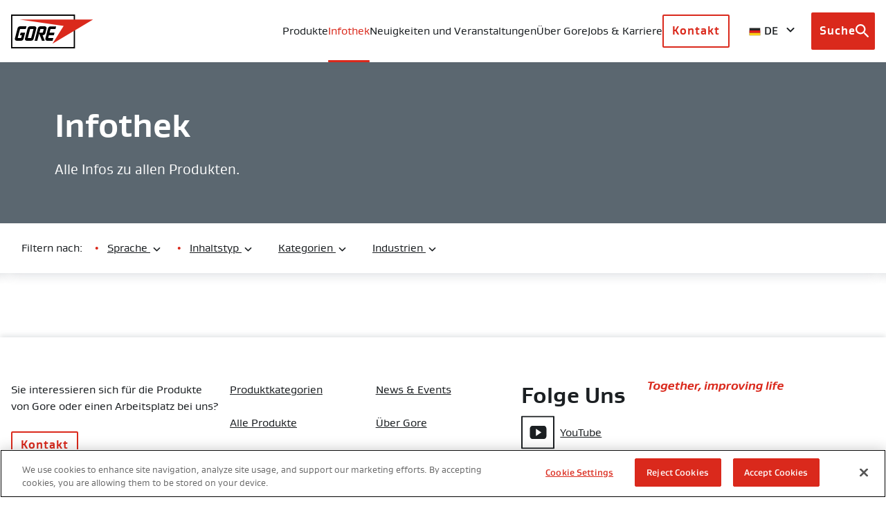

--- FILE ---
content_type: text/html; charset=UTF-8
request_url: https://www.gore.de/resources/search?f%5B%5D=product:246&f%5B%5D=content_type:321&f%5B%5D=language:de
body_size: 24171
content:
<!DOCTYPE html>
<html lang="de" dir="ltr" prefix="og: https://ogp.me/ns#" class="no-js">
  <head>
    <!-- OneTrust Cookies Consent Notice start for gore.de -->
<script src="https://cdn.cookielaw.org/scripttemplates/otSDKStub.js"  type="text/javascript" charset="UTF-8" data-domain-script="ff4a01dd-9351-446f-b678-da86a3550a56" ></script>
<script type="text/javascript">
function OptanonWrapper() { }
</script>
<!-- OneTrust Cookies Consent Notice end for gore.de -->
<script src="https://assets.adobedtm.com/661bedfa7d27/843bb2230165/launch-535ecb69194e.min.js" async></script>
    <meta http-equiv="X-UA-Compatible" content="IE=edge">
    <meta charset="utf-8" />
<meta property="og:title" content="Infothek" />
<meta name="Generator" content="Drupal 10 (https://www.drupal.org)" />
<meta name="MobileOptimized" content="width" />
<meta name="HandheldFriendly" content="true" />
<meta name="viewport" content="width=device-width, initial-scale=1.0" />
<link rel="icon" href="/themes/custom/gore/favicon.ico" type="image/vnd.microsoft.icon" />
<link rel="canonical" href="https://www.gore.de/resources/search" />
<link rel="shortlink" href="https://www.gore.de/node/5071" />


    <title>Infothek | Gore</title>
    
    <link rel="stylesheet" media="all" href="/sites/default/files/css/css_Qwpnf6OLVLaAl5Oc_7NtmmiYwlCHnTIX0K_szccCf6g.css?delta=0&amp;language=de&amp;theme=gore&amp;include=eJxtikEKgDAMBD9UzJNKqktabA0k1eLvFXv1sswMK2ogqZq4Bnk5rqp7QWQxoOHo9Fvn1zMbLA6smTtNC357R6PEjnAVDKdvl6bbWfEAwywsNQ" />
<link rel="stylesheet" media="all" href="/sites/default/files/css/css_ncP6oR5fVXA-metP0MJ34ZREF2t1rBxMWYEZIEIyqo0.css?delta=1&amp;language=de&amp;theme=gore&amp;include=eJxtikEKgDAMBD9UzJNKqktabA0k1eLvFXv1sswMK2ogqZq4Bnk5rqp7QWQxoOHo9Fvn1zMbLA6smTtNC357R6PEjnAVDKdvl6bbWfEAwywsNQ" />

    

    <!--[if IE 9]>
        <link rel="stylesheet" href="/themes/custom/gore/dist/css/ie9.css" media="all" />
    <![endif]-->

    <link rel="apple-touch-icon" sizes="57x57" href="/themes/custom/gore/dist/apple-touch-icon-57x57.png">
    <link rel="apple-touch-icon" sizes="60x60" href="/themes/custom/gore/dist/apple-touch-icon-60x60.png">
    <link rel="apple-touch-icon" sizes="72x72" href="/themes/custom/gore/dist/apple-touch-icon-72x72.png">
    <link rel="apple-touch-icon" sizes="76x76" href="/themes/custom/gore/dist/apple-touch-icon-76x76.png">
    <link rel="apple-touch-icon" sizes="114x114" href="/themes/custom/gore/dist/apple-touch-icon-114x114.png">
    <link rel="apple-touch-icon" sizes="120x120" href="/themes/custom/gore/dist/apple-touch-icon-120x120.png">
    <link rel="apple-touch-icon" sizes="144x144" href="/themes/custom/gore/dist/apple-touch-icon-144x144.png">
    <link rel="apple-touch-icon" sizes="152x152" href="/themes/custom/gore/dist/apple-touch-icon-152x152.png">
    <link rel="apple-touch-icon" sizes="180x180" href="/themes/custom/gore/dist/apple-touch-icon-180x180.png">
    <link rel="manifest" href="/manifest.json">
    <meta name="msapplication-TileColor" content="#ffffff">
    <meta name="msapplication-TileImage" content="/themes/custom/gore/dist/mstile-144x144.png">
    <meta name="theme-color" content="#ffffff">
    <link rel="shortcut icon" href="/themes/custom/gore/dist/favicon.ico">

    <meta name="pagename" content="Infothek">
    <meta name="assettype" content="Resource Library (Step 2)">
    <meta name="region" content="de">
    <meta name="section" content="Resources">
    <meta name="searchterm" content="">
    <meta name="productcategory1" content="">
    <meta name="productcategory2" content="">
        <meta name="assetname" content="">
    <meta name="requested404url" content="">

    
    <script>
      /*! grunt-grunticon Stylesheet Loader - v2.1.6 | https://github.com/filamentgroup/grunticon | (c) 2015 Scott Jehl, Filament Group, Inc. | MIT license. */

      (function(e){function n(n,t,o,a){"use strict";var i=e.document.createElement("link"),r=t||e.document.getElementsByTagName("script")[0],d=e.document.styleSheets;return i.rel="stylesheet",i.href=n,i.media="only x",a&&(i.onload=a),r.parentNode.insertBefore(i,r),i.onloadcssdefined=function(e){for(var t,o=0;d.length>o;o++)d[o].href&&d[o].href.indexOf(n)>-1&&(t=!0);t?e():setTimeout(function(){i.onloadcssdefined(e)})},i.onloadcssdefined(function(){i.media=o||"all"}),i}function t(e,n){e.onload=function(){e.onload=null,n&&n.call(e)},"isApplicationInstalled"in navigator&&"onloadcssdefined"in e&&e.onloadcssdefined(n)}var o=function(a,i){"use strict";if(a&&3===a.length){var r=e.Image,d=!(!document.createElementNS||!document.createElementNS("http://www.w3.org/2000/svg","svg").createSVGRect||!document.implementation.hasFeature("http://www.w3.org/TR/SVG11/feature#Image","1.1")||e.opera&&-1===navigator.userAgent.indexOf("Chrome")||-1!==navigator.userAgent.indexOf("Series40")),c=new r;c.onerror=function(){o.method="png",o.href=a[2],n(a[2])},c.onload=function(){var e=1===c.width&&1===c.height,r=a[e&&d?0:e?1:2];o.method=e&&d?"svg":e?"datapng":"png",o.href=r,t(n(r),i)},c.src="[data-uri]",document.documentElement.className+=" grunticon"}};o.loadCSS=n,o.onloadCSS=t,e.grunticon=o})(this);(function(e,n){"use strict";var t=n.document,o="grunticon:",r=function(e){if(t.attachEvent?"complete"===t.readyState:"loading"!==t.readyState)e();else{var n=!1;t.addEventListener("readystatechange",function(){n||(n=!0,e())},!1)}},a=function(e){return n.document.querySelector('link[href$="'+e+'"]')},i=function(e){var n,t,r,a,i,c,s={};if(n=e.sheet,!n)return s;t=n.cssRules?n.cssRules:n.rules;for(var d=0;t.length>d;d++)r=t[d].cssText,a=o+t[d].selectorText,i=r.split(");")[0].match(/US\-ASCII\,([^"']+)/),i&&i[1]&&(c=decodeURIComponent(i[1]),s[a]=c);return s},c=function(e){var n,r,a,i;a="data-grunticon-embed";for(var c in e){i=c.slice(o.length);try{n=t.querySelectorAll(i)}catch(s){continue}r=[];for(var d=0;n.length>d;d++)null!==n[d].getAttribute(a)&&r.push(n[d]);if(r.length)for(d=0;r.length>d;d++)r[d].innerHTML=e[c],r[d].style.backgroundImage="none",r[d].removeAttribute(a)}return r},s=function(n){"svg"===e.method&&r(function(){c(i(a(e.href))),"function"==typeof n&&n()})};e.embedIcons=c,e.getCSS=a,e.getIcons=i,e.ready=r,e.svgLoadedCallback=s,e.embedSVG=s})(grunticon,this);

      grunticon(["/themes/custom/gore/dist/images/svg/icons.data.svg.css?v=1.x", "/themes/custom/gore/dist/images/svg/icons.data.png.css", "/themes/custom/gore/dist/images/svg/icons.fallback.css"], grunticon.svgLoadedCallback );
    </script></head>
  <body class="path-node page-node-type-resource-library-step-2 spacing-zero">
    <div class="body__overlay"></div>
    
      <div class="dialog-off-canvas-main-canvas" data-off-canvas-main-canvas>
        <div>
    <div id="block-headermenublock">
  
    
      <header class="site-header header  js-main-header" role="banner" dafta-linkcontainer="lt_region" data-tracklinktext="global header">
  <div class="header__shadow"></div>
  <nav class="header__content grid-parent">
    <div class="header__content-left">
      <a class="header__logo" aria-label="GORE Homepage" href="/" data-tracklinktext="logo">
        <div class="icon-cx-gore-logo">
          <span class="visuallyhidden">Gore</span>
        </div>
      </a>
    </div>
<div class="primary-navigation js-primary-navigation">
  <div class="megamenu__header-mobile">
    <div class="header-region-select">
      <div class="header-region-select__wrapper">
        <div class="header-region-select__selected-language">
          <button aria-controls="header-region-select-mobile" aria-expanded="false">
                          <i aria-hidden="true" class="header-region-select__country-icon icon icon-flag-germany"></i>
              <span>DE</span>
                      </button>
          <i class="icon-cx-arrow-down  arrow-down icon"></i>
          <label class="visuallyhidden" for="header-region-select-mobile">Browse country sites</label>
        </div>
        <ul class="header-region-select__region-list" id="header-region-select-mobile">
          <li class="header-region-select__region-item" value="en" data-href="https://www.gore.com" data-short="US">
            <i aria-hidden="true" class="header-region-select__country-icon icon icon-flag-usa"></i>
            <button>United States</button>
          </li>
          <li class="header-region-select__region-item" value="en-gb" data-href="https://www.gore.co.uk/resources/search?f%5B0%5D=language%3Aen-gb" data-short="UK">
            <i aria-hidden="true" class="header-region-select__country-icon icon icon-flag-uk"></i>
            <button>United Kingdom</button>
          </li>
          <li class="header-region-select__region-item" value="de" data-href="https://www.gore.de/resources/search?f%5B0%5D=language%3Ade" data-short="DE">
            <i aria-hidden="true" class="header-region-select__country-icon icon icon-flag-germany"></i>
            <button>Deutschland</button>
          </li>
          <li class="header-region-select__region-item" value="es" data-href="https://www.gore.com.es/resources/search?f%5B0%5D=language%3Aes" data-short="ES">
            <i aria-hidden="true" class="header-region-select__country-icon icon icon-flag-spain"></i>
            <button>España</button>
          </li>
          <li class="header-region-select__region-item" value="fr" data-href="https://www.gore.fr/infotheque/resultats?f%5B0%5D=language%3Afr" data-short="FR">
            <i aria-hidden="true" class="header-region-select__country-icon icon icon-flag-france"></i>
            <button>France</button>
          </li>
          <li class="header-region-select__region-item" value="it" data-href="https://www.gore.it/libreria-risorse/cerca?f%5B0%5D=language%3Ait" data-short="IT">
            <i aria-hidden="true" class="header-region-select__country-icon icon icon-flag-italy"></i>
            <button>Italia</button>
          </li>
          <li class="header-region-select__region-item" value="br" data-href="https://www.gore.com.br/biblioteca-de-recursos/procurar?f%5B0%5D=language%3Apt-br" data-short="BR">
            <i aria-hidden="true" class="header-region-select__country-icon icon icon-flag-brazil"></i>
            <button>Brasil</button>
          </li>
          <li class="header-region-select__region-item" value="ja" data-href="https://www.gore.co.jp/resources/search?f%5B0%5D=language%3Aja" data-short="日本">
            <i aria-hidden="true" class="header-region-select__country-icon icon icon-flag-japan"></i>
            <button>日本</button>
          </li>
          <li class="header-region-select__region-item" value="kr" data-href="https://kr.gore.com/resources/search?f%5B0%5D=language%3Ako " data-short="한국">
            <i aria-hidden="true" class="header-region-select__country-icon icon icon-flag-korea"></i>
            <button>한국</button>
          </li>
          <li class="header-region-select__region-item" value="zh-hans" data-href="https://www.gore.com.cn/resources/search?f%5B0%5D=language%3Azh-hans" data-short="中国">
            <i aria-hidden="true" class="header-region-select__country-icon icon icon-flag-china"></i>
            <button>中国</button>
          </li>
        </ul>
      </div>
    </div>
    <span class="megamenu__header-mobile__title">Menü</span>
    <a class="is-local button button--primary mobile-menu-button js-close-menu" id="menu-close" href="#" aria-label="Close mobile menu">
      <i class="icon-cx-close icon"></i>
    </a>


  </div>

  <ul
    class="primary-navigation__container" aria-label="primary navigation">
                                                <li class="primary-navigation__item ">
            <a class="is-local js-primary-navigation-item" href="  " aria-expanded="false" aria-controls="Produkte-desc">
              Produkte
              <i class="icon-cx-arrow-down  arrow-down icon"></i>
            </a>
          </li>
          <div class="megamenu" id="Produkte-desc">
            <div class="megamenu__content">
              <ul class="megamenu__categories-container" aria-label="secondary navigation">
                                  
                    <li class="megamenu__category">
                      <a href="#" class="js-megamenu-category" id="Produktkategorien" aria-label="expand Produktkategorien ">
                        Produktkategorien
                        <i class="icon-cx-arrow-down  arrow-down icon"></i>
                      </a>
                      <ul class="megamenu__items__container-mobile" aria-label="tertiary navigation" id="Produktkategorien-desc">
                                                  <li class="megamenu__item">

                                                          <a href="#" class="js-megamenu-item" aria-expanded="false" aria-controls="Kabel &amp; Kabelbaugruppen-desc--mobile">
                                Kabel &amp; Kabelbaugruppen
                                <i class="icon-cx-arrow-down  arrow-down icon"></i>
                              </a>
                              <ul class="megamenu__subitem-container" aria-label"quaternary navigation" id="Kabel &amp; Kabelbaugruppen--desc--mobile">
                                                                                                    <li class="megamenu__subitem">
                                    <a href="https://www.gore.de/products/categories/cables-cable-assemblies/aerospace" class="link is-local" >
                                      <span>Luft- und Raumfahrt</span>
                                    </a>
                                  </li>
                                                                                                    <li class="megamenu__subitem">
                                    <a href="https://www.gore.de/products/categories/cables-cable-assemblies/land-systems" class="link is-local" >
                                      <span>Landgestützte Systeme</span>
                                    </a>
                                  </li>
                                                                                                    <li class="megamenu__subitem">
                                    <a href="https://www.gore.de/products/categories/cables-cable-assemblies/semiconductor" class="link is-local" >
                                      <span>Semiconductor &amp; Microelectronics</span>
                                    </a>
                                  </li>
                                                                                                    <li class="megamenu__subitem">
                                    <a href="https://www.gore.de/products/categories/cables-cable-assemblies/test" class="link is-local" >
                                      <span>Test &amp; Measurement</span>
                                    </a>
                                  </li>
                                                                                                    <li class="megamenu__subitem">
                                    <a href="https://www.gore.de/products/categories/cables-cable-assemblies/industrial-harsh" class="link is-local" >
                                      <span>Industrieautomatisierung / raue Umgebungsbedingunge</span>
                                    </a>
                                  </li>
                                                                                                    <li class="megamenu__subitem">
                                    <a href="https://www.gore.de/products/categories/cables-cable-assemblies/computing" class="link is-local" >
                                      <span>Computing &amp; Networking</span>
                                    </a>
                                  </li>
                                                                                                    <li class="megamenu__subitem">
                                    <a href="https://www.gore.de/produkte/kabel-und-kabelbaugruppen" class="link is-local" >
                                      <span>Alle anzeigen</span>
                                    </a>
                                  </li>
                                                              </ul>
                                                      </li>
                                                  <li class="megamenu__item">

                                                          <a href="#" class="js-megamenu-item" aria-expanded="false" aria-controls="Produkte Für Endverbraucher-desc--mobile">
                                Produkte Für Endverbraucher
                                <i class="icon-cx-arrow-down  arrow-down icon"></i>
                              </a>
                              <ul class="megamenu__subitem-container" aria-label"quaternary navigation" id="Produkte Für Endverbraucher--desc--mobile">
                                                                                                    <li class="megamenu__subitem">
                                    <a href="https://www.gore.de/products/categories/produkte-fuer-endverbraucher/gore-tex-produkte" class="link is-local" >
                                      <span>GORE-TEX Produkte</span>
                                    </a>
                                  </li>
                                                                                                    <li class="megamenu__subitem">
                                    <a href="https://www.gore.de/products/categories/produkte-fuer-endverbraucher/gore-wear" class="link is-local" >
                                      <span>GOREWEAR</span>
                                    </a>
                                  </li>
                                                                                                    <li class="megamenu__subitem">
                                    <a href="https://www.gore.de/produkte/endverbraucher/gore-optifade" class="link is-local" >
                                      <span>GORE OPTIFADE Concealment</span>
                                    </a>
                                  </li>
                                                                                                    <li class="megamenu__subitem">
                                    <a href="https://www.gore.de/produkte/endverbraucher/elixir-strings" class="link is-local" >
                                      <span>ELIXIR® Strings</span>
                                    </a>
                                  </li>
                                                                                                    <li class="megamenu__subitem">
                                    <a href="https://www.gore.de/produkte/endverbraucher" class="link is-local" >
                                      <span>Alle anzeigen</span>
                                    </a>
                                  </li>
                                                              </ul>
                                                      </li>
                                                  <li class="megamenu__item">

                                                          <a href="#" class="js-megamenu-item" aria-expanded="false" aria-controls="Elektronikbauteile &amp; Elektrochemische Materialien-desc--mobile">
                                Elektronikbauteile &amp; Elektrochemische Materialien
                                <i class="icon-cx-arrow-down  arrow-down icon"></i>
                              </a>
                              <ul class="megamenu__subitem-container" aria-label"quaternary navigation" id="Elektronikbauteile &amp; Elektrochemische Materialien--desc--mobile">
                                                                                                    <li class="megamenu__subitem">
                                    <a href="https://www.gore.de/taxonomy/term/911" class="link is-local" >
                                      <span>Komponenten für Elektrochemische Anwendungen und Brennstoffzellen</span>
                                    </a>
                                  </li>
                                                                                                    <li class="megamenu__subitem">
                                    <a href="https://www.gore.de/produkte/elektronikbauteile-und-elektrochemische-materialien" class="link is-local" >
                                      <span>Alle anzeigen</span>
                                    </a>
                                  </li>
                                                              </ul>
                                                      </li>
                                                  <li class="megamenu__item">

                                                          <a href="#" class="js-megamenu-item" aria-expanded="false" aria-controls="Textiltechnologien-desc--mobile">
                                Textiltechnologien
                                <i class="icon-cx-arrow-down  arrow-down icon"></i>
                              </a>
                              <ul class="megamenu__subitem-container" aria-label"quaternary navigation" id="Textiltechnologien--desc--mobile">
                                                                                                    <li class="megamenu__subitem">
                                    <a href="https://www.gore.de/products/categories/textiltechnologien/gore-tex-membran" class="link is-local" >
                                      <span>GORE-TEX Membran</span>
                                    </a>
                                  </li>
                                                                                                    <li class="megamenu__subitem">
                                    <a href="https://www.gore.de/taxonomy/term/576" class="link is-local" >
                                      <span>GORE® Cover zur Behandlung von Organischen Abfällen</span>
                                    </a>
                                  </li>
                                                                                                    <li class="megamenu__subitem">
                                    <a href="https://www.gore.de/products/categories/fabrics/gore-workwear" class="link is-local" >
                                      <span>Workwear &amp; Industrial Fabrics</span>
                                    </a>
                                  </li>
                                                                                                    <li class="megamenu__subitem">
                                    <a href="https://www.gore.de/products/categories/textiltechnologien/gore-military-fabrics" class="link is-local" >
                                      <span>GORE® Military Fabrics</span>
                                    </a>
                                  </li>
                                                                                                    <li class="megamenu__subitem">
                                    <a href="https://www.gore.de/taxonomy/term/591" class="link is-local" >
                                      <span>Funktionsbekleidung für Feuerwehrleute &amp; Rettungsdienste</span>
                                    </a>
                                  </li>
                                                                                                    <li class="megamenu__subitem">
                                    <a href="https://www.gore.de/taxonomy/term/581" class="link is-local" >
                                      <span>Funktionsbekleidung für Polizei und Private Sicherheitsdienste</span>
                                    </a>
                                  </li>
                                                                                                    <li class="megamenu__subitem">
                                    <a href="https://www.gore.de/produkte/textiltechnologien" class="link is-local" >
                                      <span>Alle anzeigen</span>
                                    </a>
                                  </li>
                                                              </ul>
                                                      </li>
                                                  <li class="megamenu__item">

                                                          <a href="#" class="js-megamenu-item" aria-expanded="false" aria-controls="Fasern-desc--mobile">
                                Fasern
                                <i class="icon-cx-arrow-down  arrow-down icon"></i>
                              </a>
                              <ul class="megamenu__subitem-container" aria-label"quaternary navigation" id="Fasern--desc--mobile">
                                                                                                    <li class="megamenu__subitem">
                                    <a href="https://www.gore.de/taxonomy/term/791" class="link is-local" >
                                      <span>Nähfäden für Anwendungen im Außenbereich</span>
                                    </a>
                                  </li>
                                                                                                    <li class="megamenu__subitem">
                                    <a href="https://www.gore.de/taxonomy/term/796" class="link is-local" >
                                      <span>Nähfaden und Webgarn für Filtrationsanwendungen</span>
                                    </a>
                                  </li>
                                                                                                    <li class="megamenu__subitem">
                                    <a href="https://www.gore.de/taxonomy/term/801" class="link is-local" >
                                      <span>PTFE-Fasern</span>
                                    </a>
                                  </li>
                                                                                                    <li class="megamenu__subitem">
                                    <a href="https://www.gore.de/produkte/fasern" class="link is-local" >
                                      <span>Alle anzeigen</span>
                                    </a>
                                  </li>
                                                              </ul>
                                                      </li>
                                                  <li class="megamenu__item">

                                                          <a href="#" class="js-megamenu-item" aria-expanded="false" aria-controls="Filtrationstechnologien-desc--mobile">
                                Filtrationstechnologien
                                <i class="icon-cx-arrow-down  arrow-down icon"></i>
                              </a>
                              <ul class="megamenu__subitem-container" aria-label"quaternary navigation" id="Filtrationstechnologien--desc--mobile">
                                                                                                    <li class="megamenu__subitem">
                                    <a href="https://www.gore.de/taxonomy/term/486" class="link is-local" >
                                      <span>Gasfiltration in der Industrie</span>
                                    </a>
                                  </li>
                                                                                                    <li class="megamenu__subitem">
                                    <a href="https://www.gore.de/taxonomy/term/601" class="link is-local" >
                                      <span>Filtrationslösungen für Life Sciences-Anwendungen</span>
                                    </a>
                                  </li>
                                                                                                    <li class="megamenu__subitem">
                                    <a href="https://www.gore.de/taxonomy/term/606" class="link is-local" >
                                      <span>Mikrofiltrationslösungen für Halbleiter, Mikroelektronik &amp; Computerlaufwerke</span>
                                    </a>
                                  </li>
                                                                                                    <li class="megamenu__subitem">
                                    <a href="https://www.gore.de/taxonomy/term/506" class="link is-local" >
                                      <span>Luftfilter für Gasturbinen und Außenschaltschränke</span>
                                    </a>
                                  </li>
                                                                                                    <li class="megamenu__subitem">
                                    <a href="https://www.gore.de/taxonomy/term/631" class="link is-local" >
                                      <span>Industrielle Flüssigfiltration</span>
                                    </a>
                                  </li>
                                                                                                    <li class="megamenu__subitem">
                                    <a href="https://www.gore.de/produkte/filtrationstechnologien" class="link is-local" >
                                      <span>Alle anzeigen</span>
                                    </a>
                                  </li>
                                                              </ul>
                                                      </li>
                                                  <li class="megamenu__item">

                                                          <a href="#" class="js-megamenu-item" aria-expanded="false" aria-controls="Medizinische Produkte-desc--mobile">
                                Medizinische Produkte
                                <i class="icon-cx-arrow-down  arrow-down icon"></i>
                              </a>
                              <ul class="megamenu__subitem-container" aria-label"quaternary navigation" id="Medizinische Produkte--desc--mobile">
                                                                                                    <li class="megamenu__subitem">
                                    <a href="https://www.gore.de/taxonomy/term/886" class="link is-local" >
                                      <span>Medizinische Implantate</span>
                                    </a>
                                  </li>
                                                                                                    <li class="megamenu__subitem">
                                    <a href="https://www.gore.de/taxonomy/term/866" class="link is-local" >
                                      <span>Medizinische OEM-Produkte</span>
                                    </a>
                                  </li>
                                                              </ul>
                                                      </li>
                                                  <li class="megamenu__item">

                                                          <a href="#" class="js-megamenu-item" aria-expanded="false" aria-controls="Pharmazeutische Und Biopharmazeutische Industrie-desc--mobile">
                                Pharmazeutische Und Biopharmazeutische Industrie
                                <i class="icon-cx-arrow-down  arrow-down icon"></i>
                              </a>
                              <ul class="megamenu__subitem-container" aria-label"quaternary navigation" id="Pharmazeutische Und Biopharmazeutische Industrie--desc--mobile">
                                                                                                    <li class="megamenu__subitem">
                                    <a href="https://www.gore.de/products/categories/pharmaceutical-biopharmaceutical/drug-delivery-and-packaging" class="link is-local" >
                                      <span>Arzneimittelabgabe und Verpackung</span>
                                    </a>
                                  </li>
                                                                                                    <li class="megamenu__subitem">
                                    <a href="https://www.gore.de/products/categories/pharmaceutical-biopharmaceutical/single-use-frozen-storage" class="link is-local" >
                                      <span>Gefrierbehälter zum einmaligen Gebrauch</span>
                                    </a>
                                  </li>
                                                                                                    <li class="megamenu__subitem">
                                    <a href="https://www.gore.de/products/categories/pharmazeutische-und-biopharmazeutische-industrie/chromatographie" class="link is-local" >
                                      <span>Chromatographie</span>
                                    </a>
                                  </li>
                                                                                                    <li class="megamenu__subitem">
                                    <a href="https://www.gore.de/taxonomy/term/456" class="link is-local" >
                                      <span>Gefriertrocknung</span>
                                    </a>
                                  </li>
                                                                                                    <li class="megamenu__subitem">
                                    <a href="https://www.gore.de/taxonomy/term/461" class="link is-local" >
                                      <span>Schläuche für Peristaltikpumpen</span>
                                    </a>
                                  </li>
                                                                                                    <li class="megamenu__subitem">
                                    <a href="https://www.gore.de/taxonomy/term/466" class="link is-local" >
                                      <span>Flüssigkeitstransfer und Probenahme</span>
                                    </a>
                                  </li>
                                                                                                    <li class="megamenu__subitem">
                                    <a href="https://www.gore.de/products/categories/pharmaceutical-biopharmaceutical" class="link is-local" >
                                      <span>Alle anzeigen</span>
                                    </a>
                                  </li>
                                                              </ul>
                                                      </li>
                                                  <li class="megamenu__item">

                                                          <a href="#" class="js-megamenu-item" aria-expanded="false" aria-controls="Dichtungsmaterialien-desc--mobile">
                                Dichtungsmaterialien
                                <i class="icon-cx-arrow-down  arrow-down icon"></i>
                              </a>
                              <ul class="megamenu__subitem-container" aria-label"quaternary navigation" id="Dichtungsmaterialien--desc--mobile">
                                                                                                    <li class="megamenu__subitem">
                                    <a href="https://www.gore.de/taxonomy/term/256" class="link is-local" >
                                      <span>Dichtungen und Oberflächenschutz für Flugzeuge</span>
                                    </a>
                                  </li>
                                                                                                    <li class="megamenu__subitem">
                                    <a href="https://www.gore.de/taxonomy/term/216" class="link is-local" >
                                      <span>Dichtungen für industrielle Anwendungen</span>
                                    </a>
                                  </li>
                                                                                                    <li class="megamenu__subitem">
                                    <a href="https://www.gore.de/taxonomy/term/251" class="link is-local" >
                                      <span>Packungen für industrielle Anwendungen</span>
                                    </a>
                                  </li>
                                                                                                    <li class="megamenu__subitem">
                                    <a href="https://www.gore.de/produkte/dichtungsmaterialien" class="link is-local" >
                                      <span>Alle anzeigen</span>
                                    </a>
                                  </li>
                                                              </ul>
                                                      </li>
                                                  <li class="megamenu__item">

                                                          <a href="#" class="js-megamenu-item" aria-expanded="false" aria-controls="Belüftungslösungen-desc--mobile">
                                Belüftungslösungen
                                <i class="icon-cx-arrow-down  arrow-down icon"></i>
                              </a>
                              <ul class="megamenu__subitem-container" aria-label"quaternary navigation" id="Belüftungslösungen--desc--mobile">
                                                                                                    <li class="megamenu__subitem">
                                    <a href="https://www.gore.de/taxonomy/term/176" class="link is-local" >
                                      <span>Be- und Entlüftung im Automobilbereich</span>
                                    </a>
                                  </li>
                                                                                                    <li class="megamenu__subitem">
                                    <a href="https://www.gore.de/taxonomy/term/201" class="link is-local" >
                                      <span>Belüftungselemente für Verpackungen</span>
                                    </a>
                                  </li>
                                                                                                    <li class="megamenu__subitem">
                                    <a href="https://www.gore.de/taxonomy/term/196" class="link is-local" >
                                      <span>Druckausgleichselemente für elektronische Gehäuse</span>
                                    </a>
                                  </li>
                                                                                                    <li class="megamenu__subitem">
                                    <a href="https://www.gore.de/taxonomy/term/206" class="link is-local" >
                                      <span>Tragbare Elektronische Geräte</span>
                                    </a>
                                  </li>
                                                                                                    <li class="megamenu__subitem">
                                    <a href="https://www.gore.de/produkte/belueftungsloesungen" class="link is-local" >
                                      <span>Alle anzeigen</span>
                                    </a>
                                  </li>
                                                              </ul>
                                                      </li>
                                              </ul>
                    </li>
                                                    
                    <li class="megamenu__category">
                      <a href="#" class="js-megamenu-category" id="Produkte nach Industrien" aria-label="expand Produkte nach Industrien ">
                        Produkte nach Industrien
                        <i class="icon-cx-arrow-down  arrow-down icon"></i>
                      </a>
                      <ul class="megamenu__items__container-mobile" aria-label="tertiary navigation" id="Produkte nach Industrien-desc">
                                                  <li class="megamenu__item">

                                                          <a href="#" class="js-megamenu-item" aria-expanded="false" aria-controls="Luftfahrt-desc--mobile">
                                Luftfahrt
                                <i class="icon-cx-arrow-down  arrow-down icon"></i>
                              </a>
                              <ul class="megamenu__subitem-container" aria-label"quaternary navigation" id="Luftfahrt--desc--mobile">
                                                                                                    <li class="megamenu__subitem">
                                    <a href="https://www.gore.de/industrien/luftfahrt/verteidigungswesen" class="link is-local" >
                                      <span>Verteidigungswesen</span>
                                    </a>
                                  </li>
                                                                                                    <li class="megamenu__subitem">
                                    <a href="https://www.gore.de/industrien/luftfahrt/zivile-luftfahrt" class="link is-local" >
                                      <span>Zivile Luftfahrt</span>
                                    </a>
                                  </li>
                                                                                                    <li class="megamenu__subitem">
                                    <a href="https://www.gore.de/industrien/luftfahrt/raumfahrt" class="link is-local" >
                                      <span>Raumfahrt</span>
                                    </a>
                                  </li>
                                                              </ul>
                                                      </li>
                                                  <li class="megamenu__item">

                                                                                        <a href="https://www.gore.de/industrien/bekleidung-und-textilien" class="link is-local" >
                                <span>Bekleidung &amp; Textilien</span>
                              </a>
                                                      </li>
                                                  <li class="megamenu__item">

                                                                                        <a href="https://www.gore.de/taxonomy/term/186" class="link is-local" >
                                <span>Automobilindustrie</span>
                              </a>
                                                      </li>
                                                  <li class="megamenu__item">

                                                                                        <a href="https://www.gore.de/industrien/chemische-industrie" class="link is-local" >
                                <span>Chemische Industrie</span>
                              </a>
                                                      </li>
                                                  <li class="megamenu__item">

                                                                                        <a href="https://www.gore.de/industrien/umweltschutz" class="link is-local" >
                                <span>Umweltschutz</span>
                              </a>
                                                      </li>
                                                  <li class="megamenu__item">

                                                                                        <a href="https://www.gore.de/industrien/brandschutz-und-polizei" class="link is-local" >
                                <span>Brandschutz &amp; Öffentliche Sicherheit / Polizei</span>
                              </a>
                                                      </li>
                                                  <li class="megamenu__item">

                                                                                        <a href="https://www.gore.de/industrien/industrie-und-fertigung" class="link is-local" >
                                <span>Industrie &amp; Fertigung</span>
                              </a>
                                                      </li>
                                                  <li class="megamenu__item">

                                                          <a href="#" class="js-megamenu-item" aria-expanded="false" aria-controls="Life Science-Bereich-desc--mobile">
                                Life Science-Bereich
                                <i class="icon-cx-arrow-down  arrow-down icon"></i>
                              </a>
                              <ul class="megamenu__subitem-container" aria-label"quaternary navigation" id="Life Science-Bereich--desc--mobile">
                                                                                                    <li class="megamenu__subitem">
                                    <a href="https://www.gore.de/industrien/life-sciences/medizinische-produkte" class="link is-local" >
                                      <span>Medizinische Industrie</span>
                                    </a>
                                  </li>
                                                                                                    <li class="megamenu__subitem">
                                    <a href="https://www.gore.de/industrien/life-sciences/pharmazeutische-und-biopharmazeutische-industrie" class="link is-local" >
                                      <span>Pharmazeutische und biopharmazeutische Industrie</span>
                                    </a>
                                  </li>
                                                              </ul>
                                                      </li>
                                                  <li class="megamenu__item">

                                                                                        <a href="https://www.gore.de/industrien/militaer" class="link is-local" >
                                <span>Militär</span>
                              </a>
                                                      </li>
                                                  <li class="megamenu__item">

                                                                                        <a href="https://www.gore.de/industrien/elektronikkomponenten-fuer-mobile-anwendungen" class="link is-local" >
                                <span>Elektronikkomponenten Für Mobile Anwendungen</span>
                              </a>
                                                      </li>
                                                  <li class="megamenu__item">

                                                                                        <a href="https://www.gore.de/industrien/oel-und-gasindustrie" class="link is-local" >
                                <span>Öl- &amp; Gasindustrie</span>
                              </a>
                                                      </li>
                                                  <li class="megamenu__item">

                                                                                        <a href="https://www.gore.de/industrien/energie-und-versorgung" class="link is-local" >
                                <span>Energie &amp; Versorgung</span>
                              </a>
                                                      </li>
                                                  <li class="megamenu__item">

                                                                                        <a href="https://www.gore.de/industrien/halbleiter-und-mikroelektronik" class="link is-local" >
                                <span>Halbleiter &amp; Mikroelektronik</span>
                              </a>
                                                      </li>
                                                  <li class="megamenu__item">

                                                                                        <a href="https://www.gore.de/industrien/technologie-und-telekommunikation" class="link is-local" >
                                <span>Technologie &amp; Telekommunikation</span>
                              </a>
                                                      </li>
                                                  <li class="megamenu__item">

                                                                                        <a href="https://www.gore.de/industrien/tests-und-messtechnische-ueberpruefung" class="link is-local" >
                                <span>Tests &amp; Messtechnische Überprüfung</span>
                              </a>
                                                      </li>
                                              </ul>
                    </li>
                                                                                            <li class="megamenu__category link-category">
                      <a href="https://www.gore.de/products/search" class="link is-local" >
                        <span>Alle Produkte Anzeigen</span>
                      </a>
                    </li>
                                                </ul>
                                                <div class="megamenu__items__container" aria-labelledby="Produktkategorien">
                                                                                                    <ul class="megamenu__item__list">
                                              <li class="megamenu__item">
                                                      <a href="#" class="js-megamenu-item" aria-expanded="false" aria-controls="Kabel &amp; Kabelbaugruppen-desc--desktop">
                              Kabel &amp; Kabelbaugruppen
                              <i class="icon-cx-arrow-down  arrow-down icon"></i>
                            </a>
                            <ul class="megamenu__subitem-container" id="Kabel &amp; Kabelbaugruppen-desc--desktop" aria-label="quaternary navigation">
                                                                                              <li class="megamenu__subitem">
                                  <a href="https://www.gore.de/products/categories/cables-cable-assemblies/aerospace" class="link is-local" >
                                    <span>Luft- und Raumfahrt</span>
                                  </a>
                                </li>
                                                                                              <li class="megamenu__subitem">
                                  <a href="https://www.gore.de/products/categories/cables-cable-assemblies/land-systems" class="link is-local" >
                                    <span>Landgestützte Systeme</span>
                                  </a>
                                </li>
                                                                                              <li class="megamenu__subitem">
                                  <a href="https://www.gore.de/products/categories/cables-cable-assemblies/semiconductor" class="link is-local" >
                                    <span>Semiconductor &amp; Microelectronics</span>
                                  </a>
                                </li>
                                                                                              <li class="megamenu__subitem">
                                  <a href="https://www.gore.de/products/categories/cables-cable-assemblies/test" class="link is-local" >
                                    <span>Test &amp; Measurement</span>
                                  </a>
                                </li>
                                                                                              <li class="megamenu__subitem">
                                  <a href="https://www.gore.de/products/categories/cables-cable-assemblies/industrial-harsh" class="link is-local" >
                                    <span>Industrieautomatisierung / raue Umgebungsbedingunge</span>
                                  </a>
                                </li>
                                                                                              <li class="megamenu__subitem">
                                  <a href="https://www.gore.de/products/categories/cables-cable-assemblies/computing" class="link is-local" >
                                    <span>Computing &amp; Networking</span>
                                  </a>
                                </li>
                                                                                              <li class="megamenu__subitem">
                                  <a href="https://www.gore.de/produkte/kabel-und-kabelbaugruppen" class="link is-local" >
                                    <span>Alle anzeigen</span>
                                  </a>
                                </li>
                                                          </ul>
                          
                        </li>
                                              <li class="megamenu__item">
                                                      <a href="#" class="js-megamenu-item" aria-expanded="false" aria-controls="Produkte Für Endverbraucher-desc--desktop">
                              Produkte Für Endverbraucher
                              <i class="icon-cx-arrow-down  arrow-down icon"></i>
                            </a>
                            <ul class="megamenu__subitem-container" id="Produkte Für Endverbraucher-desc--desktop" aria-label="quaternary navigation">
                                                                                              <li class="megamenu__subitem">
                                  <a href="https://www.gore.de/products/categories/produkte-fuer-endverbraucher/gore-tex-produkte" class="link is-local" >
                                    <span>GORE-TEX Produkte</span>
                                  </a>
                                </li>
                                                                                              <li class="megamenu__subitem">
                                  <a href="https://www.gore.de/products/categories/produkte-fuer-endverbraucher/gore-wear" class="link is-local" >
                                    <span>GOREWEAR</span>
                                  </a>
                                </li>
                                                                                              <li class="megamenu__subitem">
                                  <a href="https://www.gore.de/produkte/endverbraucher/gore-optifade" class="link is-local" >
                                    <span>GORE OPTIFADE Concealment</span>
                                  </a>
                                </li>
                                                                                              <li class="megamenu__subitem">
                                  <a href="https://www.gore.de/produkte/endverbraucher/elixir-strings" class="link is-local" >
                                    <span>ELIXIR® Strings</span>
                                  </a>
                                </li>
                                                                                              <li class="megamenu__subitem">
                                  <a href="https://www.gore.de/produkte/endverbraucher" class="link is-local" >
                                    <span>Alle anzeigen</span>
                                  </a>
                                </li>
                                                          </ul>
                          
                        </li>
                                              <li class="megamenu__item">
                                                      <a href="#" class="js-megamenu-item" aria-expanded="false" aria-controls="Elektronikbauteile &amp; Elektrochemische Materialien-desc--desktop">
                              Elektronikbauteile &amp; Elektrochemische Materialien
                              <i class="icon-cx-arrow-down  arrow-down icon"></i>
                            </a>
                            <ul class="megamenu__subitem-container" id="Elektronikbauteile &amp; Elektrochemische Materialien-desc--desktop" aria-label="quaternary navigation">
                                                                                              <li class="megamenu__subitem">
                                  <a href="https://www.gore.de/taxonomy/term/911" class="link is-local" >
                                    <span>Komponenten für Elektrochemische Anwendungen und Brennstoffzellen</span>
                                  </a>
                                </li>
                                                                                              <li class="megamenu__subitem">
                                  <a href="https://www.gore.de/produkte/elektronikbauteile-und-elektrochemische-materialien" class="link is-local" >
                                    <span>Alle anzeigen</span>
                                  </a>
                                </li>
                                                          </ul>
                          
                        </li>
                                              <li class="megamenu__item">
                                                      <a href="#" class="js-megamenu-item" aria-expanded="false" aria-controls="Textiltechnologien-desc--desktop">
                              Textiltechnologien
                              <i class="icon-cx-arrow-down  arrow-down icon"></i>
                            </a>
                            <ul class="megamenu__subitem-container" id="Textiltechnologien-desc--desktop" aria-label="quaternary navigation">
                                                                                              <li class="megamenu__subitem">
                                  <a href="https://www.gore.de/products/categories/textiltechnologien/gore-tex-membran" class="link is-local" >
                                    <span>GORE-TEX Membran</span>
                                  </a>
                                </li>
                                                                                              <li class="megamenu__subitem">
                                  <a href="https://www.gore.de/taxonomy/term/576" class="link is-local" >
                                    <span>GORE® Cover zur Behandlung von Organischen Abfällen</span>
                                  </a>
                                </li>
                                                                                              <li class="megamenu__subitem">
                                  <a href="https://www.gore.de/products/categories/fabrics/gore-workwear" class="link is-local" >
                                    <span>Workwear &amp; Industrial Fabrics</span>
                                  </a>
                                </li>
                                                                                              <li class="megamenu__subitem">
                                  <a href="https://www.gore.de/products/categories/textiltechnologien/gore-military-fabrics" class="link is-local" >
                                    <span>GORE® Military Fabrics</span>
                                  </a>
                                </li>
                                                                                              <li class="megamenu__subitem">
                                  <a href="https://www.gore.de/taxonomy/term/591" class="link is-local" >
                                    <span>Funktionsbekleidung für Feuerwehrleute &amp; Rettungsdienste</span>
                                  </a>
                                </li>
                                                                                              <li class="megamenu__subitem">
                                  <a href="https://www.gore.de/taxonomy/term/581" class="link is-local" >
                                    <span>Funktionsbekleidung für Polizei und Private Sicherheitsdienste</span>
                                  </a>
                                </li>
                                                                                              <li class="megamenu__subitem">
                                  <a href="https://www.gore.de/produkte/textiltechnologien" class="link is-local" >
                                    <span>Alle anzeigen</span>
                                  </a>
                                </li>
                                                          </ul>
                          
                        </li>
                                              <li class="megamenu__item">
                                                      <a href="#" class="js-megamenu-item" aria-expanded="false" aria-controls="Fasern-desc--desktop">
                              Fasern
                              <i class="icon-cx-arrow-down  arrow-down icon"></i>
                            </a>
                            <ul class="megamenu__subitem-container" id="Fasern-desc--desktop" aria-label="quaternary navigation">
                                                                                              <li class="megamenu__subitem">
                                  <a href="https://www.gore.de/taxonomy/term/791" class="link is-local" >
                                    <span>Nähfäden für Anwendungen im Außenbereich</span>
                                  </a>
                                </li>
                                                                                              <li class="megamenu__subitem">
                                  <a href="https://www.gore.de/taxonomy/term/796" class="link is-local" >
                                    <span>Nähfaden und Webgarn für Filtrationsanwendungen</span>
                                  </a>
                                </li>
                                                                                              <li class="megamenu__subitem">
                                  <a href="https://www.gore.de/taxonomy/term/801" class="link is-local" >
                                    <span>PTFE-Fasern</span>
                                  </a>
                                </li>
                                                                                              <li class="megamenu__subitem">
                                  <a href="https://www.gore.de/produkte/fasern" class="link is-local" >
                                    <span>Alle anzeigen</span>
                                  </a>
                                </li>
                                                          </ul>
                          
                        </li>
                                              <li class="megamenu__item">
                                                      <a href="#" class="js-megamenu-item" aria-expanded="false" aria-controls="Filtrationstechnologien-desc--desktop">
                              Filtrationstechnologien
                              <i class="icon-cx-arrow-down  arrow-down icon"></i>
                            </a>
                            <ul class="megamenu__subitem-container" id="Filtrationstechnologien-desc--desktop" aria-label="quaternary navigation">
                                                                                              <li class="megamenu__subitem">
                                  <a href="https://www.gore.de/taxonomy/term/486" class="link is-local" >
                                    <span>Gasfiltration in der Industrie</span>
                                  </a>
                                </li>
                                                                                              <li class="megamenu__subitem">
                                  <a href="https://www.gore.de/taxonomy/term/601" class="link is-local" >
                                    <span>Filtrationslösungen für Life Sciences-Anwendungen</span>
                                  </a>
                                </li>
                                                                                              <li class="megamenu__subitem">
                                  <a href="https://www.gore.de/taxonomy/term/606" class="link is-local" >
                                    <span>Mikrofiltrationslösungen für Halbleiter, Mikroelektronik &amp; Computerlaufwerke</span>
                                  </a>
                                </li>
                                                                                              <li class="megamenu__subitem">
                                  <a href="https://www.gore.de/taxonomy/term/506" class="link is-local" >
                                    <span>Luftfilter für Gasturbinen und Außenschaltschränke</span>
                                  </a>
                                </li>
                                                                                              <li class="megamenu__subitem">
                                  <a href="https://www.gore.de/taxonomy/term/631" class="link is-local" >
                                    <span>Industrielle Flüssigfiltration</span>
                                  </a>
                                </li>
                                                                                              <li class="megamenu__subitem">
                                  <a href="https://www.gore.de/produkte/filtrationstechnologien" class="link is-local" >
                                    <span>Alle anzeigen</span>
                                  </a>
                                </li>
                                                          </ul>
                          
                        </li>
                                          </ul>
                    <ul class="megamenu__item__list">
                                              <li class="megamenu__item">

                                                      <a href="#" aria-expanded="false" class="js-megamenu-item" aria-controls="Medizinische Produkte-desc--desktop">
                              Medizinische Produkte
                              <i class="icon-cx-arrow-down  arrow-down icon"></i>
                            </a>
                            <ul class="megamenu__subitem-container" id="Medizinische Produkte-desc--desktop" aria-label="quaternary navigation">
                                                                                              <li class="megamenu__subitem">
                                  <a href="https://www.gore.de/taxonomy/term/886" class="link is-local" >
                                    <span>Medizinische Implantate</span>
                                  </a>
                                </li>
                                                                                              <li class="megamenu__subitem">
                                  <a href="https://www.gore.de/taxonomy/term/866" class="link is-local" >
                                    <span>Medizinische OEM-Produkte</span>
                                  </a>
                                </li>
                                                          </ul>
                                                  </li>
                                              <li class="megamenu__item">

                                                      <a href="#" aria-expanded="false" class="js-megamenu-item" aria-controls="Pharmazeutische Und Biopharmazeutische Industrie-desc--desktop">
                              Pharmazeutische Und Biopharmazeutische Industrie
                              <i class="icon-cx-arrow-down  arrow-down icon"></i>
                            </a>
                            <ul class="megamenu__subitem-container" id="Pharmazeutische Und Biopharmazeutische Industrie-desc--desktop" aria-label="quaternary navigation">
                                                                                              <li class="megamenu__subitem">
                                  <a href="https://www.gore.de/products/categories/pharmaceutical-biopharmaceutical/drug-delivery-and-packaging" class="link is-local" >
                                    <span>Arzneimittelabgabe und Verpackung</span>
                                  </a>
                                </li>
                                                                                              <li class="megamenu__subitem">
                                  <a href="https://www.gore.de/products/categories/pharmaceutical-biopharmaceutical/single-use-frozen-storage" class="link is-local" >
                                    <span>Gefrierbehälter zum einmaligen Gebrauch</span>
                                  </a>
                                </li>
                                                                                              <li class="megamenu__subitem">
                                  <a href="https://www.gore.de/products/categories/pharmazeutische-und-biopharmazeutische-industrie/chromatographie" class="link is-local" >
                                    <span>Chromatographie</span>
                                  </a>
                                </li>
                                                                                              <li class="megamenu__subitem">
                                  <a href="https://www.gore.de/taxonomy/term/456" class="link is-local" >
                                    <span>Gefriertrocknung</span>
                                  </a>
                                </li>
                                                                                              <li class="megamenu__subitem">
                                  <a href="https://www.gore.de/taxonomy/term/461" class="link is-local" >
                                    <span>Schläuche für Peristaltikpumpen</span>
                                  </a>
                                </li>
                                                                                              <li class="megamenu__subitem">
                                  <a href="https://www.gore.de/taxonomy/term/466" class="link is-local" >
                                    <span>Flüssigkeitstransfer und Probenahme</span>
                                  </a>
                                </li>
                                                                                              <li class="megamenu__subitem">
                                  <a href="https://www.gore.de/products/categories/pharmaceutical-biopharmaceutical" class="link is-local" >
                                    <span>Alle anzeigen</span>
                                  </a>
                                </li>
                                                          </ul>
                                                  </li>
                                              <li class="megamenu__item">

                                                      <a href="#" aria-expanded="false" class="js-megamenu-item" aria-controls="Dichtungsmaterialien-desc--desktop">
                              Dichtungsmaterialien
                              <i class="icon-cx-arrow-down  arrow-down icon"></i>
                            </a>
                            <ul class="megamenu__subitem-container" id="Dichtungsmaterialien-desc--desktop" aria-label="quaternary navigation">
                                                                                              <li class="megamenu__subitem">
                                  <a href="https://www.gore.de/taxonomy/term/256" class="link is-local" >
                                    <span>Dichtungen und Oberflächenschutz für Flugzeuge</span>
                                  </a>
                                </li>
                                                                                              <li class="megamenu__subitem">
                                  <a href="https://www.gore.de/taxonomy/term/216" class="link is-local" >
                                    <span>Dichtungen für industrielle Anwendungen</span>
                                  </a>
                                </li>
                                                                                              <li class="megamenu__subitem">
                                  <a href="https://www.gore.de/taxonomy/term/251" class="link is-local" >
                                    <span>Packungen für industrielle Anwendungen</span>
                                  </a>
                                </li>
                                                                                              <li class="megamenu__subitem">
                                  <a href="https://www.gore.de/produkte/dichtungsmaterialien" class="link is-local" >
                                    <span>Alle anzeigen</span>
                                  </a>
                                </li>
                                                          </ul>
                                                  </li>
                                              <li class="megamenu__item">

                                                      <a href="#" aria-expanded="false" class="js-megamenu-item" aria-controls="Belüftungslösungen-desc--desktop">
                              Belüftungslösungen
                              <i class="icon-cx-arrow-down  arrow-down icon"></i>
                            </a>
                            <ul class="megamenu__subitem-container" id="Belüftungslösungen-desc--desktop" aria-label="quaternary navigation">
                                                                                              <li class="megamenu__subitem">
                                  <a href="https://www.gore.de/taxonomy/term/176" class="link is-local" >
                                    <span>Be- und Entlüftung im Automobilbereich</span>
                                  </a>
                                </li>
                                                                                              <li class="megamenu__subitem">
                                  <a href="https://www.gore.de/taxonomy/term/201" class="link is-local" >
                                    <span>Belüftungselemente für Verpackungen</span>
                                  </a>
                                </li>
                                                                                              <li class="megamenu__subitem">
                                  <a href="https://www.gore.de/taxonomy/term/196" class="link is-local" >
                                    <span>Druckausgleichselemente für elektronische Gehäuse</span>
                                  </a>
                                </li>
                                                                                              <li class="megamenu__subitem">
                                  <a href="https://www.gore.de/taxonomy/term/206" class="link is-local" >
                                    <span>Tragbare Elektronische Geräte</span>
                                  </a>
                                </li>
                                                                                              <li class="megamenu__subitem">
                                  <a href="https://www.gore.de/produkte/belueftungsloesungen" class="link is-local" >
                                    <span>Alle anzeigen</span>
                                  </a>
                                </li>
                                                          </ul>
                                                  </li>
                                          </ul>
                                      </div>
                                                                <div class="megamenu__items__container" aria-labelledby="Produkte nach Industrien">
                                                                                                    <ul class="megamenu__item__list">
                                              <li class="megamenu__item">
                                                      <a href="#" class="js-megamenu-item" aria-expanded="false" aria-controls="Luftfahrt-desc--desktop">
                              Luftfahrt
                              <i class="icon-cx-arrow-down  arrow-down icon"></i>
                            </a>
                            <ul class="megamenu__subitem-container" id="Luftfahrt-desc--desktop" aria-label="quaternary navigation">
                                                                                              <li class="megamenu__subitem">
                                  <a href="https://www.gore.de/industrien/luftfahrt/verteidigungswesen" class="link is-local" >
                                    <span>Verteidigungswesen</span>
                                  </a>
                                </li>
                                                                                              <li class="megamenu__subitem">
                                  <a href="https://www.gore.de/industrien/luftfahrt/zivile-luftfahrt" class="link is-local" >
                                    <span>Zivile Luftfahrt</span>
                                  </a>
                                </li>
                                                                                              <li class="megamenu__subitem">
                                  <a href="https://www.gore.de/industrien/luftfahrt/raumfahrt" class="link is-local" >
                                    <span>Raumfahrt</span>
                                  </a>
                                </li>
                                                          </ul>
                          
                        </li>
                                              <li class="megamenu__item">
                                                                                  <a href="https://www.gore.de/industrien/bekleidung-und-textilien" class="link is-local" >
                              <span>Bekleidung &amp; Textilien</span>
                            </a>
                          
                        </li>
                                              <li class="megamenu__item">
                                                                                  <a href="https://www.gore.de/taxonomy/term/186" class="link is-local" >
                              <span>Automobilindustrie</span>
                            </a>
                          
                        </li>
                                              <li class="megamenu__item">
                                                                                  <a href="https://www.gore.de/industrien/chemische-industrie" class="link is-local" >
                              <span>Chemische Industrie</span>
                            </a>
                          
                        </li>
                                              <li class="megamenu__item">
                                                                                  <a href="https://www.gore.de/industrien/umweltschutz" class="link is-local" >
                              <span>Umweltschutz</span>
                            </a>
                          
                        </li>
                                              <li class="megamenu__item">
                                                                                  <a href="https://www.gore.de/industrien/brandschutz-und-polizei" class="link is-local" >
                              <span>Brandschutz &amp; Öffentliche Sicherheit / Polizei</span>
                            </a>
                          
                        </li>
                                              <li class="megamenu__item">
                                                                                  <a href="https://www.gore.de/industrien/industrie-und-fertigung" class="link is-local" >
                              <span>Industrie &amp; Fertigung</span>
                            </a>
                          
                        </li>
                                              <li class="megamenu__item">
                                                      <a href="#" class="js-megamenu-item" aria-expanded="false" aria-controls="Life Science-Bereich-desc--desktop">
                              Life Science-Bereich
                              <i class="icon-cx-arrow-down  arrow-down icon"></i>
                            </a>
                            <ul class="megamenu__subitem-container" id="Life Science-Bereich-desc--desktop" aria-label="quaternary navigation">
                                                                                              <li class="megamenu__subitem">
                                  <a href="https://www.gore.de/industrien/life-sciences/medizinische-produkte" class="link is-local" >
                                    <span>Medizinische Industrie</span>
                                  </a>
                                </li>
                                                                                              <li class="megamenu__subitem">
                                  <a href="https://www.gore.de/industrien/life-sciences/pharmazeutische-und-biopharmazeutische-industrie" class="link is-local" >
                                    <span>Pharmazeutische und biopharmazeutische Industrie</span>
                                  </a>
                                </li>
                                                          </ul>
                          
                        </li>
                                              <li class="megamenu__item">
                                                                                  <a href="https://www.gore.de/industrien/militaer" class="link is-local" >
                              <span>Militär</span>
                            </a>
                          
                        </li>
                                          </ul>
                    <ul class="megamenu__item__list">
                                              <li class="megamenu__item">

                                                                                  <a href="https://www.gore.de/industrien/elektronikkomponenten-fuer-mobile-anwendungen" class="link is-local" >
                              <span>Elektronikkomponenten Für Mobile Anwendungen</span>
                            </a>
                                                  </li>
                                              <li class="megamenu__item">

                                                                                  <a href="https://www.gore.de/industrien/oel-und-gasindustrie" class="link is-local" >
                              <span>Öl- &amp; Gasindustrie</span>
                            </a>
                                                  </li>
                                              <li class="megamenu__item">

                                                                                  <a href="https://www.gore.de/industrien/energie-und-versorgung" class="link is-local" >
                              <span>Energie &amp; Versorgung</span>
                            </a>
                                                  </li>
                                              <li class="megamenu__item">

                                                                                  <a href="https://www.gore.de/industrien/halbleiter-und-mikroelektronik" class="link is-local" >
                              <span>Halbleiter &amp; Mikroelektronik</span>
                            </a>
                                                  </li>
                                              <li class="megamenu__item">

                                                                                  <a href="https://www.gore.de/industrien/technologie-und-telekommunikation" class="link is-local" >
                              <span>Technologie &amp; Telekommunikation</span>
                            </a>
                                                  </li>
                                              <li class="megamenu__item">

                                                                                  <a href="https://www.gore.de/industrien/tests-und-messtechnische-ueberpruefung" class="link is-local" >
                              <span>Tests &amp; Messtechnische Überprüfung</span>
                            </a>
                                                  </li>
                                          </ul>
                                      </div>
                                                                        </div>
          </div>
                                                <li class="primary-navigation__item  is-selected ">
            <a class="is-local" href=" https://www.gore.de/resources ">
              <span>Infothek</span>
            </a>
          </li>
                                                <li class="primary-navigation__item ">
            <a class="is-local js-primary-navigation-item" href=" https://www.gore.de/news-events " aria-expanded="false" aria-controls="Neuigkeiten und Veranstaltungen-desc">
              Neuigkeiten und Veranstaltungen
              <i class="icon-cx-arrow-down  arrow-down icon"></i>
            </a>
          </li>
          <div class="megamenu" id="Neuigkeiten und Veranstaltungen-desc">
            <div class="megamenu__content">
              <ul class="megamenu__categories-container" aria-label="secondary navigation">
                                  
                    <li class="megamenu__category">
                      <a href="#" class="js-megamenu-category" id="News &amp; Events" aria-label="expand News &amp; Events ">
                        News &amp; Events
                        <i class="icon-cx-arrow-down  arrow-down icon"></i>
                      </a>
                      <ul class="megamenu__items__container-mobile" aria-label="tertiary navigation" id="News &amp; Events-desc">
                                                  <li class="megamenu__item">

                                                                                        <a href="https://www.gore.de/news-events?f%5B0%5D=content_type%3ANews" class="link is-local" >
                                <span>News</span>
                              </a>
                                                      </li>
                                                  <li class="megamenu__item">

                                                                                        <a href="https://www.gore.de/news-events?f%5B0%5D=content_type%3AEvent" class="link is-local" >
                                <span>Events</span>
                              </a>
                                                      </li>
                                                  <li class="megamenu__item">

                                                                                        <a href="https://www.gore.de/news-events?f%5B0%5D=content_type%3APress%20Release" class="link is-local" >
                                <span>Pressemitteilung</span>
                              </a>
                                                      </li>
                                              </ul>
                    </li>
                                                                                            <li class="megamenu__category link-category">
                      <a href="https://www.gore.de/news-events" class="link is-local" >
                        <span>Alle News &amp; Events</span>
                      </a>
                    </li>
                                                </ul>
                                                <div class="megamenu__items__container" aria-labelledby="News &amp; Events">
                                                                                                    <ul class="megamenu__item__list">
                                              <li class="megamenu__item">
                                                                                  <a href="https://www.gore.de/news-events?f%5B0%5D=content_type%3ANews" class="link is-local" >
                              <span>News</span>
                            </a>
                          
                        </li>
                                              <li class="megamenu__item">
                                                                                  <a href="https://www.gore.de/news-events?f%5B0%5D=content_type%3AEvent" class="link is-local" >
                              <span>Events</span>
                            </a>
                          
                        </li>
                                              <li class="megamenu__item">
                                                                                  <a href="https://www.gore.de/news-events?f%5B0%5D=content_type%3APress%20Release" class="link is-local" >
                              <span>Pressemitteilung</span>
                            </a>
                          
                        </li>
                                          </ul>
                    <ul class="megamenu__item__list">
                                          </ul>
                                      </div>
                                                                        </div>
          </div>
                                                <li class="primary-navigation__item ">
            <a class="is-local js-primary-navigation-item" href=" https://www.gore.de/ueber-gore " aria-expanded="false" aria-controls="Über Gore-desc">
              Über Gore
              <i class="icon-cx-arrow-down  arrow-down icon"></i>
            </a>
          </li>
          <div class="megamenu" id="Über Gore-desc">
            <div class="megamenu__content">
              <ul class="megamenu__categories-container" aria-label="secondary navigation">
                                  
                    <li class="megamenu__category">
                      <a href="#" class="js-megamenu-category" id="Gore Auf Einen Blick" aria-label="expand Gore Auf Einen Blick ">
                        Gore Auf Einen Blick
                        <i class="icon-cx-arrow-down  arrow-down icon"></i>
                      </a>
                      <ul class="megamenu__items__container-mobile" aria-label="tertiary navigation" id="Gore Auf Einen Blick-desc">
                                                  <li class="megamenu__item">

                                                                                        <a href="https://www.gore.de/ueber-gore/gore-auf-einen-blick" class="link is-local" >
                                <span>Überblick</span>
                              </a>
                                                      </li>
                                                  <li class="megamenu__item">

                                                                                        <a href="https://www.gore.de/ueber-gore/gore-auf-einen-blick#section2" class="link is-local" >
                                <span>Firmengeschichte</span>
                              </a>
                                                      </li>
                                                  <li class="megamenu__item">

                                                                                        <a href="https://www.gore.de/ueber-gore/gore-auf-einen-blick#section3" class="link is-local" >
                                <span>Unternehmenskultur</span>
                              </a>
                                                      </li>
                                              </ul>
                    </li>
                                                    
                    <li class="megamenu__category">
                      <a href="#" class="js-megamenu-category" id="Materialwissenschaft Im Dienste Der Innovation" aria-label="expand Materialwissenschaft Im Dienste Der Innovation ">
                        Materialwissenschaft Im Dienste Der Innovation
                        <i class="icon-cx-arrow-down  arrow-down icon"></i>
                      </a>
                      <ul class="megamenu__items__container-mobile" aria-label="tertiary navigation" id="Materialwissenschaft Im Dienste Der Innovation-desc">
                                                  <li class="megamenu__item">

                                                                                        <a href="https://www.gore.de/ueber-gore/technologien" class="link is-local" >
                                <span>Überblick</span>
                              </a>
                                                      </li>
                                                  <li class="megamenu__item">

                                                                                        <a href="https://www.gore.de/ueber-gore/technologien#section2" class="link is-local" >
                                <span>Innovative Materialien</span>
                              </a>
                                                      </li>
                                                  <li class="megamenu__item">

                                                                                        <a href="https://www.gore.de/ueber-gore/technologien#section3" class="link is-local" >
                                <span>Verantwortungsvolles Materialmanagement</span>
                              </a>
                                                      </li>
                                                  <li class="megamenu__item">

                                                                                        <a href="https://www.gore.de/ueber-gore/technologien#section4" class="link is-local" >
                                <span>Das Geheimnis unserer Innovationskraft</span>
                              </a>
                                                      </li>
                                                  <li class="megamenu__item">

                                                                                        <a href="https://www.gore.de/ueber-gore/technologien#section5" class="link is-local" >
                                <span>Gore Capabilities Center</span>
                              </a>
                                                      </li>
                                              </ul>
                    </li>
                                                    
                    <li class="megamenu__category">
                      <a href="#" class="js-megamenu-category" id="Verantwortungsbewusstes Unternehmen" aria-label="expand Verantwortungsbewusstes Unternehmen ">
                        Verantwortungsbewusstes Unternehmen
                        <i class="icon-cx-arrow-down  arrow-down icon"></i>
                      </a>
                      <ul class="megamenu__items__container-mobile" aria-label="tertiary navigation" id="Verantwortungsbewusstes Unternehmen-desc">
                                                  <li class="megamenu__item">

                                                                                        <a href="https://www.gore.de/ueber-gore/verantwortungsbewusstes-Unternehmen" class="link is-local" >
                                <span>Überblick</span>
                              </a>
                                                      </li>
                                                  <li class="megamenu__item">

                                                                                        <a href="https://www.gore.de/ueber-gore/verantwortungsbewusstes-Unternehmen#section2" class="link is-local" >
                                <span>Ethisches Verhalten</span>
                              </a>
                                                      </li>
                                                  <li class="megamenu__item">

                                                                                        <a href="https://www.gore.de/ueber-gore/verantwortungsbewusstes-Unternehmen#section3" class="link is-local" >
                                <span>Diversity, Equity &amp; Inclusion</span>
                              </a>
                                                      </li>
                                                  <li class="megamenu__item">

                                                                                        <a href="https://www.gore.de/ueber-gore/verantwortungsbewusstes-Unternehmen#section4" class="link is-local" >
                                <span>Nachhaltigkeit</span>
                              </a>
                                                      </li>
                                              </ul>
                    </li>
                                                                                            <li class="megamenu__category link-category">
                      <a href="https://www.gore.de/ueber-gore" class="link is-local" >
                        <span>Mehr über Gore</span>
                      </a>
                    </li>
                                                </ul>
                                                <div class="megamenu__items__container" aria-labelledby="Gore Auf Einen Blick">
                                                                                                    <ul class="megamenu__item__list">
                                              <li class="megamenu__item">
                                                                                  <a href="https://www.gore.de/ueber-gore/gore-auf-einen-blick" class="link is-local" >
                              <span>Überblick</span>
                            </a>
                          
                        </li>
                                              <li class="megamenu__item">
                                                                                  <a href="https://www.gore.de/ueber-gore/gore-auf-einen-blick#section2" class="link is-local" >
                              <span>Firmengeschichte</span>
                            </a>
                          
                        </li>
                                              <li class="megamenu__item">
                                                                                  <a href="https://www.gore.de/ueber-gore/gore-auf-einen-blick#section3" class="link is-local" >
                              <span>Unternehmenskultur</span>
                            </a>
                          
                        </li>
                                          </ul>
                    <ul class="megamenu__item__list">
                                          </ul>
                                      </div>
                                                                <div class="megamenu__items__container" aria-labelledby="Materialwissenschaft Im Dienste Der Innovation">
                                                                                                    <ul class="megamenu__item__list">
                                              <li class="megamenu__item">
                                                                                  <a href="https://www.gore.de/ueber-gore/technologien" class="link is-local" >
                              <span>Überblick</span>
                            </a>
                          
                        </li>
                                              <li class="megamenu__item">
                                                                                  <a href="https://www.gore.de/ueber-gore/technologien#section2" class="link is-local" >
                              <span>Innovative Materialien</span>
                            </a>
                          
                        </li>
                                              <li class="megamenu__item">
                                                                                  <a href="https://www.gore.de/ueber-gore/technologien#section3" class="link is-local" >
                              <span>Verantwortungsvolles Materialmanagement</span>
                            </a>
                          
                        </li>
                                              <li class="megamenu__item">
                                                                                  <a href="https://www.gore.de/ueber-gore/technologien#section4" class="link is-local" >
                              <span>Das Geheimnis unserer Innovationskraft</span>
                            </a>
                          
                        </li>
                                          </ul>
                    <ul class="megamenu__item__list">
                                              <li class="megamenu__item">

                                                                                  <a href="https://www.gore.de/ueber-gore/technologien#section5" class="link is-local" >
                              <span>Gore Capabilities Center</span>
                            </a>
                                                  </li>
                                          </ul>
                                      </div>
                                                                <div class="megamenu__items__container" aria-labelledby="Verantwortungsbewusstes Unternehmen">
                                                                                                    <ul class="megamenu__item__list">
                                              <li class="megamenu__item">
                                                                                  <a href="https://www.gore.de/ueber-gore/verantwortungsbewusstes-Unternehmen" class="link is-local" >
                              <span>Überblick</span>
                            </a>
                          
                        </li>
                                              <li class="megamenu__item">
                                                                                  <a href="https://www.gore.de/ueber-gore/verantwortungsbewusstes-Unternehmen#section2" class="link is-local" >
                              <span>Ethisches Verhalten</span>
                            </a>
                          
                        </li>
                                              <li class="megamenu__item">
                                                                                  <a href="https://www.gore.de/ueber-gore/verantwortungsbewusstes-Unternehmen#section3" class="link is-local" >
                              <span>Diversity, Equity &amp; Inclusion</span>
                            </a>
                          
                        </li>
                                          </ul>
                    <ul class="megamenu__item__list">
                                              <li class="megamenu__item">

                                                                                  <a href="https://www.gore.de/ueber-gore/verantwortungsbewusstes-Unternehmen#section4" class="link is-local" >
                              <span>Nachhaltigkeit</span>
                            </a>
                                                  </li>
                                          </ul>
                                      </div>
                                                                        </div>
          </div>
                                                <li class="primary-navigation__item  ">
            <a class="is-local" href=" https://www.gore.de/karriere ">
              <span>Jobs &amp; Karriere</span>
            </a>
          </li>
                                              <li><a href="https://www.gore.de/kontakt" class="is-local button button--secondary" id="contact-us-header-button-desktop">Kontakt</a></li>
      <li><a href="https://www.gore.de/kontakt" class="is-local button button--primary" id="contact-us-header-button-mobile">Kontakt</a></li>
      </ul>
</div>
<div class="header__content-right">
      <div class="header-region-select">
        <div class="header-region-select__wrapper">
          <div class="header-region-select__selected-language">
            <button aria-controls="header-region-select" aria-expanded="false">
                              <i aria-hidden="true" class="header-region-select__country-icon icon-flag-germany"></i>
                <span>DE</span>
                          </button>
            <i class="icon-cx-arrow-down  arrow-down"></i>
            <label class="visuallyhidden" for="header-region-select">Browse
              country sites</label>
          </div>
          <ul class="header-region-select__region-list" id="header-region-select">
            <li class="header-region-select__region-item" value="en" data-href="https://www.gore.com" data-short=" US">
              <i aria-hidden="true" class="header-region-select__country-icon icon-flag-usa"></i>
              <button>United States</button>
            </li>
            <li class="header-region-select__region-item" value="en-gb" data-href="https://www.gore.co.uk/resources/search?f%5B0%5D=language%3Aen-gb" data-short=" UK">
              <i aria-hidden="true" class="header-region-select__country-icon icon-flag-uk"></i>
              <button>United Kingdom</button>
            </li>
            <li class="header-region-select__region-item" value="de" data-href="https://www.gore.de/resources/search?f%5B0%5D=language%3Ade" data-short=" DE">
              <i aria-hidden="true" class="header-region-select__country-icon icon-flag-germany"></i>
              <button>Deutschland</button>
            </li>
            <li class="header-region-select__region-item" value="es" data-href="https://www.gore.com.es/resources/search?f%5B0%5D=language%3Aes" data-short=" ES">
              <i aria-hidden="true" class="header-region-select__country-icon icon-flag-spain"></i>
              <button>España</button>
            </li>
            <li class="header-region-select__region-item" value="fr" data-href="https://www.gore.fr/infotheque/resultats?f%5B0%5D=language%3Afr" data-short=" FR">
              <i aria-hidden="true" class="header-region-select__country-icon icon-flag-france"></i>
              <button>France</button>
            </li>
            <li class="header-region-select__region-item" value="it" data-href="https://www.gore.it/libreria-risorse/cerca?f%5B0%5D=language%3Ait" data-short=" IT">
              <i aria-hidden="true" class="header-region-select__country-icon icon-flag-italy"></i>
              <button>Italia</button>
            </li>
            <li class="header-region-select__region-item" value="br" data-href="https://www.gore.com.br/biblioteca-de-recursos/procurar?f%5B0%5D=language%3Apt-br" data-short=" BR">
              <i aria-hidden="true" class="header-region-select__country-icon icon-flag-brazil"></i>
              <button>Brasil</button>
            </li>
            <li class="header-region-select__region-item" value="ja" data-href="https://www.gore.co.jp/resources/search?f%5B0%5D=language%3Aja" data-short=" 日本">
              <i aria-hidden="true" class="header-region-select__country-icon icon-flag-japan"></i>
              <button>日本</button>
            </li>
            <li class="header-region-select__region-item" value="kr" data-href="https://kr.gore.com/resources/search?f%5B0%5D=language%3Ako " data-short="한국">
              <i aria-hidden="true" class="header-region-select__country-icon icon-flag-korea"></i>
              <button>한국</button>
            </li>
            <li class="header-region-select__region-item" value="zh-hans" data-href="https://www.gore.com.cn/resources/search?f%5B0%5D=language%3Azh-hans" data-short="中国">
              <i aria-hidden="true" class="header-region-select__country-icon icon-flag-china"></i>
              <button>中国</button>
            </li>
          </ul>
        </div>
      </div>
              <a class="is-local button button--primary search-button js-search-button" href="#" aria-label="Open search bar" aria-controls="search-bar" aria-expanded="false">
          <span>Suche</span>
          <i class="icon-cx-search-black icon"></i>
        </a>
            <div class="search js-search-bar">
        <span class="hidden" id="js-remove-message" data-translation="Entfernen"></span>
        <span class="hidden" id="js-remove-all-message" data-translation="Remove all"></span>
        <div class="search__content-wrapper grid-parent">
          <div class="search__message">
            <span>Wonach suchst du?</span>
          </div>
          <div class="search__bar-container">
            <form class="search__form js-search-form" action="/search" method="get">
              <div class="search__bar">
                <input class="js-search-input search__input" name="q" type="text" class="search__input" autocomplete="off"/>
                <input name="items_per_page" type="hidden" class="search__input" value="10" autocomplete="off"/>
                <ul class="previous-searches js-previous-searches" aria-label="search input"></ul>
                <a class="is-local button search__clear-button js-clear-button" href="#" aria-label="Clear">
                  <span>Clear</span>
                  <i class="icon-cx-close icon"></i>
                </a>
              </div>
              <button class="search__button  button button--primary">Suche<i class="icon-cx-search-black icon"></i>
              </button>
            </form>
          </div>
          <a class="is-local button button--primary js-close-search-bar" id="search-close" href="#" aria-label="Close search bar">
            <i class="icon-cx-close icon"></i>
            <div class="description-tag">
              <span>Schließen</span>
            </div>
          </a>
        </div>
      </div>
      <a class="is-local button button--primary js-open-menu" class="mobile-menu-button" id="menu-open" href="#" aria-label="Open mobile menu">
        <i class="icon-cx-burguer-menu icon"></i>
      </a>
    </div>
  </nav>
</header>

  </div>

  </div>







  <div>
    <div data-drupal-messages-fallback class="hidden"></div><div id="block-gore-content">
  
    
      <article class="page no-margin-top">
    <main class="layout-full" role="main">
        <div class="landing-header landing-header--simple spacing-zero  column intro-banner">
	<div class=" intro-banner__container">
		<div class="landing-header__body intro-banner__body reverse-type reverse-type--all-children spacing-half">
			<h1 class="intro-banner__title">  Infothek
</h1>
							<div class="intro intro-banner__description">
                    <div>Alle Infos zu allen Produkten.</div>
            </div>
					</div>
			</div>

	
			<div class=" intro-banner__tabs">
			<div class="tabs-nav-wrap intro-banner__tabs__container" data-linkcontainer="lt_region" data-tracklinktext="inline">
				<nav class="tabs" data-linkcontainer="lt_section" data-tracklinktext="tabs">
					<i>Filtern nach:</i>
					<ul class="tabs__list">
													<li>
								<span class="filter-tab-active-icon">&bull;</span>
								<a href="#" aria-expanded="false" aria-controls="language-wrapper" data-toggle-trigger="facet[language]" class="filter-tab spacing-zero">
									Sprache
									<span class="icon-cx-arrow-down"></span>
								</a>
							</li>
													<li>
								<span class="filter-tab-active-icon">&bull;</span>
								<a href="#" aria-expanded="false" aria-controls="content_type-wrapper" data-toggle-trigger="facet[content_type]" class="filter-tab spacing-zero">
									Inhaltstyp
									<span class="icon-cx-arrow-down"></span>
								</a>
							</li>
													<li>
								
								<a href="#" aria-expanded="false" aria-controls="categories-wrapper" data-toggle-trigger="facet[categories]" class="filter-tab spacing-zero">
									Kategorien
									<span class="icon-cx-arrow-down"></span>
								</a>
							</li>
													<li>
								
								<a href="#" aria-expanded="false" aria-controls="industries-wrapper" data-toggle-trigger="facet[industries]" class="filter-tab spacing-zero">
									Industrien
									<span class="icon-cx-arrow-down"></span>
								</a>
							</li>
											</ul>
				</nav>
				<div class="tabs__more">
					<a href="#">
						<span class="icon-cx-arrow-next">Branchen anzeigen</span>
					</a>
				</div>
				<div class="tabs-junk-drawer grid-parent spacing-zero"></div>
			</div>
		</div>
	</div>
        <div class="column">
            <form action="/node/3505" method="get" data-ajax-json-target="/api/all-resources?_format=json"
                  data-ajax-target="[data-bucket]" data-ajax-template="#mustacheTemplate" data-ajax-offset="0"
                  data-ajax-per-page="10">
                                    <div>
                        <input type="hidden" name="f[]" value="product:246"/>
                    </div>
                                <div class="layout-full">
                    <div class="column">
                        <div class="layout-6-2-of-8">
                            <div class="column">
                                <div class="layout-full">
                                    <div class="column">
                                        <div class="hide-filter">
                                            <div class="filter spacing-zero">
                                                                                                                                                            


<div id="language-wrapper" data-toggle-target="facet[language]" class="spacing-zero ">
  <div>
    <div class="layout-split-3 spacing-zero">
              <div class="column spacing-quarter">
                      
      <div class="checkbox  " data-filter-group data-count-parent>
      <input type="checkbox" id="check-ja" name="f[]" value="language:ja"  data-filter-accordion-check>
      <label class="epsilon" for="check-ja">
        Japanisch&nbsp;<small class="dimmed" data-count="language:ja">(1)</small>
      </label>
    </div>
      
                 </div>
              <div class="column spacing-quarter">
                      
      <div class="checkbox empty dimmed active" data-filter-group data-count-parent>
      <input type="checkbox" id="check-de" name="f[]" value="language:de" checked="checked" data-filter-accordion-check>
      <label class="epsilon" for="check-de">
        Deutsch&nbsp;<small class="dimmed" data-count="language:de">(0)</small>
      </label>
    </div>
      
                 </div>
              <div class="column spacing-quarter">
                      
  
                 </div>
          </div>
  </div>
</div>
                                                                                                                                                                                                                


<div id="content_type-wrapper" data-toggle-target="facet[content_type]" class="spacing-zero ">
  <div>
    <div class="layout-split-3 spacing-zero">
              <div class="column spacing-quarter">
                      
      <div class="checkbox empty dimmed " data-filter-group data-count-parent>
      <input type="checkbox" id="check-371" name="f[]" value="content_type:371"  data-filter-accordion-check>
      <label class="epsilon" for="check-371">
        Artikelnummern&nbsp;<small class="dimmed" data-count="content_type:371">(0)</small>
      </label>
    </div>
          <div class="checkbox empty dimmed " data-filter-group data-count-parent>
      <input type="checkbox" id="check-326" name="f[]" value="content_type:326"  data-filter-accordion-check>
      <label class="epsilon" for="check-326">
        Autorisierte Händler&nbsp;<small class="dimmed" data-count="content_type:326">(0)</small>
      </label>
    </div>
          <div class="checkbox empty dimmed active" data-filter-group data-count-parent>
      <input type="checkbox" id="check-321" name="f[]" value="content_type:321" checked="checked" data-filter-accordion-check>
      <label class="epsilon" for="check-321">
        Broschüren&nbsp;<small class="dimmed" data-count="content_type:321">(0)</small>
      </label>
    </div>
          <div class="checkbox  " data-filter-group data-count-parent>
      <input type="checkbox" id="check-6" name="f[]" value="content_type:6"  data-filter-accordion-check>
      <label class="epsilon" for="check-6">
        Datenblätter&nbsp;<small class="dimmed" data-count="content_type:6">(3)</small>
      </label>
    </div>
          <div class="checkbox  " data-filter-group data-count-parent>
      <input type="checkbox" id="check-356" name="f[]" value="content_type:356"  data-filter-accordion-check>
      <label class="epsilon" for="check-356">
        Fachartikel&nbsp;<small class="dimmed" data-count="content_type:356">(2)</small>
      </label>
    </div>
          <div class="checkbox  " data-filter-group data-count-parent>
      <input type="checkbox" id="check-1" name="f[]" value="content_type:1"  data-filter-accordion-check>
      <label class="epsilon" for="check-1">
        Fallstudien&nbsp;<small class="dimmed" data-count="content_type:1">(3)</small>
      </label>
    </div>
          <div class="checkbox empty dimmed " data-filter-group data-count-parent>
      <input type="checkbox" id="check-16" name="f[]" value="content_type:16"  data-filter-accordion-check>
      <label class="epsilon" for="check-16">
        Garantiebestimmungen&nbsp;<small class="dimmed" data-count="content_type:16">(0)</small>
      </label>
    </div>
          <div class="checkbox  " data-filter-group data-count-parent>
      <input type="checkbox" id="check-351" name="f[]" value="content_type:351"  data-filter-accordion-check>
      <label class="epsilon" for="check-351">
        Glossar&nbsp;<small class="dimmed" data-count="content_type:351">(1)</small>
      </label>
    </div>
      
                 </div>
              <div class="column spacing-quarter">
                      
      <div class="checkbox  " data-filter-group data-count-parent>
      <input type="checkbox" id="check-346" name="f[]" value="content_type:346"  data-filter-accordion-check>
      <label class="epsilon" for="check-346">
        Häufig gestellte Fragen (FAQ)&nbsp;<small class="dimmed" data-count="content_type:346">(1)</small>
      </label>
    </div>
          <div class="checkbox  " data-filter-group data-count-parent>
      <input type="checkbox" id="check-366" name="f[]" value="content_type:366"  data-filter-accordion-check>
      <label class="epsilon" for="check-366">
        Installationsanleitungen&nbsp;<small class="dimmed" data-count="content_type:366">(3)</small>
      </label>
    </div>
          <div class="checkbox empty dimmed " data-filter-group data-count-parent>
      <input type="checkbox" id="check-11" name="f[]" value="content_type:11"  data-filter-accordion-check>
      <label class="epsilon" for="check-11">
        Interaktive Medien&nbsp;<small class="dimmed" data-count="content_type:11">(0)</small>
      </label>
    </div>
          <div class="checkbox empty dimmed " data-filter-group data-count-parent>
      <input type="checkbox" id="check-376" name="f[]" value="content_type:376"  data-filter-accordion-check>
      <label class="epsilon" for="check-376">
        Produktleitfaden&nbsp;<small class="dimmed" data-count="content_type:376">(0)</small>
      </label>
    </div>
          <div class="checkbox empty dimmed " data-filter-group data-count-parent>
      <input type="checkbox" id="check-1251" name="f[]" value="content_type:1251"  data-filter-accordion-check>
      <label class="epsilon" for="check-1251">
        Richtlinien / Bestimmungen&nbsp;<small class="dimmed" data-count="content_type:1251">(0)</small>
      </label>
    </div>
          <div class="checkbox empty dimmed " data-filter-group data-count-parent>
      <input type="checkbox" id="check-976" name="f[]" value="content_type:976"  data-filter-accordion-check>
      <label class="epsilon" for="check-976">
        Sicherheitshinweise&nbsp;<small class="dimmed" data-count="content_type:976">(0)</small>
      </label>
    </div>
          <div class="checkbox  " data-filter-group data-count-parent>
      <input type="checkbox" id="check-21" name="f[]" value="content_type:21"  data-filter-accordion-check>
      <label class="epsilon" for="check-21">
        Technische Informationen&nbsp;<small class="dimmed" data-count="content_type:21">(15)</small>
      </label>
    </div>
          <div class="checkbox empty dimmed " data-filter-group data-count-parent>
      <input type="checkbox" id="check-316" name="f[]" value="content_type:316"  data-filter-accordion-check>
      <label class="epsilon" for="check-316">
        Testwerte&nbsp;<small class="dimmed" data-count="content_type:316">(0)</small>
      </label>
    </div>
      
                 </div>
              <div class="column spacing-quarter">
                      
      <div class="checkbox empty dimmed " data-filter-group data-count-parent>
      <input type="checkbox" id="check-821" name="f[]" value="content_type:821"  data-filter-accordion-check>
      <label class="epsilon" for="check-821">
        Tools&nbsp;<small class="dimmed" data-count="content_type:821">(0)</small>
      </label>
    </div>
          <div class="checkbox empty dimmed " data-filter-group data-count-parent>
      <input type="checkbox" id="check-596" name="f[]" value="content_type:596"  data-filter-accordion-check>
      <label class="epsilon" for="check-596">
        Validierungsanleitungen&nbsp;<small class="dimmed" data-count="content_type:596">(0)</small>
      </label>
    </div>
          <div class="checkbox  " data-filter-group data-count-parent>
      <input type="checkbox" id="check-386" name="f[]" value="content_type:386"  data-filter-accordion-check>
      <label class="epsilon" for="check-386">
        Videos&nbsp;<small class="dimmed" data-count="content_type:386">(2)</small>
      </label>
    </div>
          <div class="checkbox empty dimmed " data-filter-group data-count-parent>
      <input type="checkbox" id="check-381" name="f[]" value="content_type:381"  data-filter-accordion-check>
      <label class="epsilon" for="check-381">
        Webinare&nbsp;<small class="dimmed" data-count="content_type:381">(0)</small>
      </label>
    </div>
          <div class="checkbox  " data-filter-group data-count-parent>
      <input type="checkbox" id="check-31" name="f[]" value="content_type:31"  data-filter-accordion-check>
      <label class="epsilon" for="check-31">
        White Paper&nbsp;<small class="dimmed" data-count="content_type:31">(7)</small>
      </label>
    </div>
          <div class="checkbox empty dimmed " data-filter-group data-count-parent>
      <input type="checkbox" id="check-311" name="f[]" value="content_type:311"  data-filter-accordion-check>
      <label class="epsilon" for="check-311">
        Zeichnungen&nbsp;<small class="dimmed" data-count="content_type:311">(0)</small>
      </label>
    </div>
          <div class="checkbox empty dimmed " data-filter-group data-count-parent>
      <input type="checkbox" id="check-336" name="f[]" value="content_type:336"  data-filter-accordion-check>
      <label class="epsilon" for="check-336">
        Zertifikate&nbsp;<small class="dimmed" data-count="content_type:336">(0)</small>
      </label>
    </div>
      
                 </div>
          </div>
  </div>
</div>
                                                                                                                                                                                                                


<fieldset id="categories-wrapper" data-toggle-target="facet[categories]" class="spacing-zero u-border-none">
  <legend class="visuallyhidden">Kategorien</legend>
  <div>
    <div class="layout-split-3 spacing-zero">
              <div class="column spacing-zero">
                      
          <div class="checkbox-accordion spacing-quarter" data-accordion>
      <div class="checkbox-accordion__header" data-accordion-header="171">
        <h3 class="epsilon" data-filter-group="title"><a href="#" class="icon-i-accordion-plus" check-counter>
          Belüftungslösungen<span class="dimmed counted"></span>
                  </a></h3>
      </div>
                    <div class="checkbox-accordion__body" data-accordion-body="171">
        <div class="spacing-quarter">
                    <div class="checkbox-group spacing-quarter">
              
          <div class="checkbox empty dimmed " data-filter-checkbox data-filter-group data-count-parent>
      <input type="checkbox" id="check-176" name="f[]" value="categories:176" data-filter-accordion-check >
      <label class="small" for="check-176">
        Be- und Entlüftung im Automobilbereich
        <small class="dimmed" data-count="categories:176">(0)</small>
      </label>
    </div>
                      <div class="checkbox empty dimmed " data-filter-checkbox data-filter-group data-count-parent>
      <input type="checkbox" id="check-201" name="f[]" value="categories:201" data-filter-accordion-check >
      <label class="small" for="check-201">
        Belüftungselemente für Verpackungen
        <small class="dimmed" data-count="categories:201">(0)</small>
      </label>
    </div>
                      <div class="checkbox empty dimmed " data-filter-checkbox data-filter-group data-count-parent>
      <input type="checkbox" id="check-196" name="f[]" value="categories:196" data-filter-accordion-check >
      <label class="small" for="check-196">
        Druckausgleichselemente für elektronische Gehäuse
        <small class="dimmed" data-count="categories:196">(0)</small>
      </label>
    </div>
                      <div class="checkbox empty dimmed " data-filter-checkbox data-filter-group data-count-parent>
      <input type="checkbox" id="check-206" name="f[]" value="categories:206" data-filter-accordion-check >
      <label class="small" for="check-206">
        Tragbare elektronische Geräte
        <small class="dimmed" data-count="categories:206">(0)</small>
      </label>
    </div>
              
          </div>
        </div>
      </div>
                  </div>
              <div class="checkbox-accordion spacing-quarter" data-accordion>
      <div class="checkbox-accordion__header" data-accordion-header="126">
        <h3 class="epsilon" data-filter-group="title"><a href="#" class="icon-i-accordion-plus" check-counter>
          Dichtungsmaterialien<span class="dimmed counted"></span>
                  </a></h3>
      </div>
                    <div class="checkbox-accordion__body" data-accordion-body="126">
        <div class="spacing-quarter">
                    <div class="checkbox-group spacing-quarter">
              
          <div class="checkbox empty dimmed " data-filter-checkbox data-filter-group data-count-parent>
      <input type="checkbox" id="check-256" name="f[]" value="categories:256" data-filter-accordion-check >
      <label class="small" for="check-256">
        Dichtungen und Oberflächenschutz für Flugzeuge
        <small class="dimmed" data-count="categories:256">(0)</small>
      </label>
    </div>
                      <div class="checkbox empty dimmed " data-filter-checkbox data-filter-group data-count-parent>
      <input type="checkbox" id="check-216" name="f[]" value="categories:216" data-filter-accordion-check >
      <label class="small" for="check-216">
        Dichtungen für industrielle Anwendungen
        <small class="dimmed" data-count="categories:216">(0)</small>
      </label>
    </div>
                      <div class="checkbox empty dimmed " data-filter-checkbox data-filter-group data-count-parent>
      <input type="checkbox" id="check-251" name="f[]" value="categories:251" data-filter-accordion-check >
      <label class="small" for="check-251">
        Packungen für industrielle Anwendungen
        <small class="dimmed" data-count="categories:251">(0)</small>
      </label>
    </div>
              
          </div>
        </div>
      </div>
                  </div>
              <div class="checkbox-accordion spacing-quarter" data-accordion>
      <div class="checkbox-accordion__header" data-accordion-header="746">
        <h3 class="epsilon" data-filter-group="title"><a href="#" class="icon-i-accordion-plus" check-counter>
          Elektronikbauteile &amp; Elektrochemische Materialien<span class="dimmed counted"></span>
                  </a></h3>
      </div>
                    <div class="checkbox-accordion__body" data-accordion-body="746">
        <div class="spacing-quarter">
                    <div class="checkbox-group spacing-quarter">
              
          <div class="checkbox empty dimmed " data-filter-checkbox data-filter-group data-count-parent>
      <input type="checkbox" id="check-561" name="f[]" value="categories:561" data-filter-accordion-check >
      <label class="small" for="check-561">
        Komponenten für elektrochemische Anwendungen und Brennstoffzellen.
        <small class="dimmed" data-count="categories:561">(0)</small>
      </label>
    </div>
              
          </div>
        </div>
      </div>
                  </div>
              <div class="checkbox-accordion spacing-quarter" data-accordion>
      <div class="checkbox-accordion__header" data-accordion-header="106">
        <h3 class="epsilon" data-filter-group="title"><a href="#" class="icon-i-accordion-plus" check-counter>
          Fasern<span class="dimmed counted"></span>
                  </a></h3>
      </div>
                    <div class="checkbox-accordion__body" data-accordion-body="106">
        <div class="spacing-quarter">
                    <div class="checkbox-group spacing-quarter">
              
          <div class="checkbox empty dimmed " data-filter-checkbox data-filter-group data-count-parent>
      <input type="checkbox" id="check-791" name="f[]" value="categories:791" data-filter-accordion-check >
      <label class="small" for="check-791">
        Nähfäden für Anwendungen im Außenbereich
        <small class="dimmed" data-count="categories:791">(0)</small>
      </label>
    </div>
                      <div class="checkbox empty dimmed " data-filter-checkbox data-filter-group data-count-parent>
      <input type="checkbox" id="check-796" name="f[]" value="categories:796" data-filter-accordion-check >
      <label class="small" for="check-796">
        Nähfaden und Webgarn für Filtrationsanwendungen
        <small class="dimmed" data-count="categories:796">(0)</small>
      </label>
    </div>
                      <div class="checkbox empty dimmed " data-filter-checkbox data-filter-group data-count-parent>
      <input type="checkbox" id="check-801" name="f[]" value="categories:801" data-filter-accordion-check >
      <label class="small" for="check-801">
        PTFE-Fasern
        <small class="dimmed" data-count="categories:801">(0)</small>
      </label>
    </div>
              
          </div>
        </div>
      </div>
                  </div>
      
                  </div>
              <div class="column spacing-zero">
                      
          <div class="checkbox-accordion spacing-quarter" data-accordion>
      <div class="checkbox-accordion__header" data-accordion-header="111">
        <h3 class="epsilon" data-filter-group="title"><a href="#" class="icon-i-accordion-plus" check-counter>
          Filtrationstechnologien<span class="dimmed counted"></span>
                  </a></h3>
      </div>
                    <div class="checkbox-accordion__body" data-accordion-body="111">
        <div class="spacing-quarter">
                    <div class="checkbox-group spacing-quarter">
              
          <div class="checkbox empty dimmed " data-filter-checkbox data-filter-group data-count-parent>
      <input type="checkbox" id="check-486" name="f[]" value="categories:486" data-filter-accordion-check >
      <label class="small" for="check-486">
        Gasfiltration in der Industrie
        <small class="dimmed" data-count="categories:486">(0)</small>
      </label>
    </div>
                    <div class="checkbox-sub-group spacing-quarter">
          
          <div class="checkbox empty dimmed " data-filter-checkbox data-filter-group data-count-parent>
      <input type="checkbox" id="check-491" name="f[]" value="categories:491" data-filter-accordion-check >
      <label class="small" for="check-491">
        GORE Filterschläuche – nach Branchen
        <small class="dimmed" data-count="categories:491">(0)</small>
      </label>
    </div>
                      <div class="checkbox empty dimmed " data-filter-checkbox data-filter-group data-count-parent>
      <input type="checkbox" id="check-496" name="f[]" value="categories:496" data-filter-accordion-check >
      <label class="small" for="check-496">
        GORE Filterschläuche – die wichtigsten Produkte
        <small class="dimmed" data-count="categories:496">(0)</small>
      </label>
    </div>
                      <div class="checkbox empty dimmed " data-filter-checkbox data-filter-group data-count-parent>
      <input type="checkbox" id="check-521" name="f[]" value="categories:521" data-filter-accordion-check >
      <label class="small" for="check-521">
        Quecksilberfilter
        <small class="dimmed" data-count="categories:521">(0)</small>
      </label>
    </div>
              
      </div>
                        <div class="checkbox empty dimmed " data-filter-checkbox data-filter-group data-count-parent>
      <input type="checkbox" id="check-601" name="f[]" value="categories:601" data-filter-accordion-check >
      <label class="small" for="check-601">
        Filtrationslösungen für Life Sciences-Anwendungen
        <small class="dimmed" data-count="categories:601">(0)</small>
      </label>
    </div>
                      <div class="checkbox empty dimmed " data-filter-checkbox data-filter-group data-count-parent>
      <input type="checkbox" id="check-606" name="f[]" value="categories:606" data-filter-accordion-check >
      <label class="small" for="check-606">
        Mikrofiltrationslösungen für Halbleiter, Mikroelektronik & Computerlaufwerke
        <small class="dimmed" data-count="categories:606">(0)</small>
      </label>
    </div>
                    <div class="checkbox-sub-group spacing-quarter">
          
          <div class="checkbox empty dimmed " data-filter-checkbox data-filter-group data-count-parent>
      <input type="checkbox" id="check-636" name="f[]" value="categories:636" data-filter-accordion-check >
      <label class="small" for="check-636">
        Mikrofiltrationsmedien für die Produktion von Halbleitern und Mikroelektronik
        <small class="dimmed" data-count="categories:636">(0)</small>
      </label>
    </div>
              
      </div>
                        <div class="checkbox empty dimmed " data-filter-checkbox data-filter-group data-count-parent>
      <input type="checkbox" id="check-506" name="f[]" value="categories:506" data-filter-accordion-check >
      <label class="small" for="check-506">
        Luftfilter für Gasturbinen und Außenschaltschränke
        <small class="dimmed" data-count="categories:506">(0)</small>
      </label>
    </div>
                    <div class="checkbox-sub-group spacing-quarter">
          
          <div class="checkbox empty dimmed " data-filter-checkbox data-filter-group data-count-parent>
      <input type="checkbox" id="check-536" name="f[]" value="categories:536" data-filter-accordion-check >
      <label class="small" for="check-536">
        Lufteinlassfilter in Gasturbinen
        <small class="dimmed" data-count="categories:536">(0)</small>
      </label>
    </div>
                      <div class="checkbox empty dimmed " data-filter-checkbox data-filter-group data-count-parent>
      <input type="checkbox" id="check-541" name="f[]" value="categories:541" data-filter-accordion-check >
      <label class="small" for="check-541">
        Kühlfilter für Außenschaltschränke
        <small class="dimmed" data-count="categories:541">(0)</small>
      </label>
    </div>
              
      </div>
                        <div class="checkbox empty dimmed " data-filter-checkbox data-filter-group data-count-parent>
      <input type="checkbox" id="check-631" name="f[]" value="categories:631" data-filter-accordion-check >
      <label class="small" for="check-631">
        Industrielle Flüssigfiltration
        <small class="dimmed" data-count="categories:631">(0)</small>
      </label>
    </div>
              
          </div>
        </div>
      </div>
                  </div>
              <div class="checkbox-accordion spacing-quarter" data-accordion>
      <div class="checkbox-accordion__header" data-accordion-header="86">
        <h3 class="epsilon" data-filter-group="title"><a href="#" class="icon-i-accordion-plus" check-counter>
          Kabel &amp; Kabelbaugruppen<span class="dimmed counted"></span>
                  </a></h3>
      </div>
                    <div class="checkbox-accordion__body" data-accordion-body="86">
        <div class="spacing-quarter">
                    <div class="checkbox-group spacing-quarter">
              
          <div class="checkbox empty dimmed " data-filter-checkbox data-filter-group data-count-parent>
      <input type="checkbox" id="check-1006" name="f[]" value="categories:1006" data-filter-accordion-check >
      <label class="small" for="check-1006">
        Luft- und Raumfahrt
        <small class="dimmed" data-count="categories:1006">(0)</small>
      </label>
    </div>
                    <div class="checkbox-sub-group spacing-quarter">
          
          <div class="checkbox empty dimmed " data-filter-checkbox data-filter-group data-count-parent>
      <input type="checkbox" id="check-1011" name="f[]" value="categories:1011" data-filter-accordion-check >
      <label class="small" for="check-1011">
        Verteidigungswesen
        <small class="dimmed" data-count="categories:1011">(0)</small>
      </label>
    </div>
                      <div class="checkbox empty dimmed " data-filter-checkbox data-filter-group data-count-parent>
      <input type="checkbox" id="check-1016" name="f[]" value="categories:1016" data-filter-accordion-check >
      <label class="small" for="check-1016">
        Zivile Luftfahrt
        <small class="dimmed" data-count="categories:1016">(0)</small>
      </label>
    </div>
              
      </div>
                        <div class="checkbox empty dimmed " data-filter-checkbox data-filter-group data-count-parent>
      <input type="checkbox" id="check-1041" name="f[]" value="categories:1041" data-filter-accordion-check >
      <label class="small" for="check-1041">
        Landgestützte Systeme
        <small class="dimmed" data-count="categories:1041">(0)</small>
      </label>
    </div>
                    <div class="checkbox-sub-group spacing-quarter">
          
          <div class="checkbox empty dimmed " data-filter-checkbox data-filter-group data-count-parent>
      <input type="checkbox" id="check-1046" name="f[]" value="categories:1046" data-filter-accordion-check >
      <label class="small" for="check-1046">
        Landgestützte Verteidigungssysteme
        <small class="dimmed" data-count="categories:1046">(0)</small>
      </label>
    </div>
              
      </div>
                        <div class="checkbox empty dimmed " data-filter-checkbox data-filter-group data-count-parent>
      <input type="checkbox" id="check-1196" name="f[]" value="categories:1196" data-filter-accordion-check >
      <label class="small" for="check-1196">
        Semiconductor & Microelectronics
        <small class="dimmed" data-count="categories:1196">(0)</small>
      </label>
    </div>
                    <div class="checkbox-sub-group spacing-quarter">
          
          <div class="checkbox empty dimmed " data-filter-checkbox data-filter-group data-count-parent>
      <input type="checkbox" id="check-1201" name="f[]" value="categories:1201" data-filter-accordion-check >
      <label class="small" for="check-1201">
        Semiconductor & Microelectronics
        <small class="dimmed" data-count="categories:1201">(0)</small>
      </label>
    </div>
              
      </div>
                        <div class="checkbox empty dimmed " data-filter-checkbox data-filter-group data-count-parent>
      <input type="checkbox" id="check-1051" name="f[]" value="categories:1051" data-filter-accordion-check >
      <label class="small" for="check-1051">
        Test & Measurement
        <small class="dimmed" data-count="categories:1051">(0)</small>
      </label>
    </div>
                    <div class="checkbox-sub-group spacing-quarter">
          
          <div class="checkbox empty dimmed " data-filter-checkbox data-filter-group data-count-parent>
      <input type="checkbox" id="check-1056" name="f[]" value="categories:1056" data-filter-accordion-check >
      <label class="small" for="check-1056">
        Test
        <small class="dimmed" data-count="categories:1056">(0)</small>
      </label>
    </div>
              
      </div>
                        <div class="checkbox empty dimmed " data-filter-checkbox data-filter-group data-count-parent>
      <input type="checkbox" id="check-1026" name="f[]" value="categories:1026" data-filter-accordion-check >
      <label class="small" for="check-1026">
        Industrieautomatisierung / raue Umgebungsbedingungen
        <small class="dimmed" data-count="categories:1026">(0)</small>
      </label>
    </div>
                    <div class="checkbox-sub-group spacing-quarter">
          
          <div class="checkbox empty dimmed " data-filter-checkbox data-filter-group data-count-parent>
      <input type="checkbox" id="check-1036" name="f[]" value="categories:1036" data-filter-accordion-check >
      <label class="small" for="check-1036">
        Raue Umgebungen
        <small class="dimmed" data-count="categories:1036">(0)</small>
      </label>
    </div>
                      <div class="checkbox empty dimmed " data-filter-checkbox data-filter-group data-count-parent>
      <input type="checkbox" id="check-1031" name="f[]" value="categories:1031" data-filter-accordion-check >
      <label class="small" for="check-1031">
        Industrieautomatisierung
        <small class="dimmed" data-count="categories:1031">(0)</small>
      </label>
    </div>
              
      </div>
                        <div class="checkbox empty dimmed " data-filter-checkbox data-filter-group data-count-parent>
      <input type="checkbox" id="check-1061" name="f[]" value="categories:1061" data-filter-accordion-check >
      <label class="small" for="check-1061">
        Computing / Networking
        <small class="dimmed" data-count="categories:1061">(0)</small>
      </label>
    </div>
                    <div class="checkbox-sub-group spacing-quarter">
          
          <div class="checkbox empty dimmed " data-filter-checkbox data-filter-group data-count-parent>
      <input type="checkbox" id="check-1066" name="f[]" value="categories:1066" data-filter-accordion-check >
      <label class="small" for="check-1066">
        Computing / Networking
        <small class="dimmed" data-count="categories:1066">(0)</small>
      </label>
    </div>
              
      </div>
                
          </div>
        </div>
      </div>
                  </div>
              <div class="checkbox-accordion spacing-quarter" data-accordion>
      <div class="checkbox-accordion__header" data-accordion-header="116">
        <h3 class="epsilon" data-filter-group="title"><a href="#" class="icon-i-accordion-plus" check-counter>
          Medizinische Produkte<span class="dimmed counted"></span>
                  </a></h3>
      </div>
                    <div class="checkbox-accordion__body" data-accordion-body="116">
        <div class="spacing-quarter">
                    <div class="checkbox-group spacing-quarter">
              
          <div class="checkbox empty dimmed " data-filter-checkbox data-filter-group data-count-parent>
      <input type="checkbox" id="check-471" name="f[]" value="categories:471" data-filter-accordion-check >
      <label class="small" for="check-471">
        Medizinische Implantate
        <small class="dimmed" data-count="categories:471">(0)</small>
      </label>
    </div>
                      <div class="checkbox empty dimmed " data-filter-checkbox data-filter-group data-count-parent>
      <input type="checkbox" id="check-476" name="f[]" value="categories:476" data-filter-accordion-check >
      <label class="small" for="check-476">
        Medizinische OEM-Produkte
        <small class="dimmed" data-count="categories:476">(0)</small>
      </label>
    </div>
              
          </div>
        </div>
      </div>
                  </div>
      
                  </div>
              <div class="column spacing-zero">
                      
          <div class="checkbox-accordion spacing-quarter" data-accordion>
      <div class="checkbox-accordion__header" data-accordion-header="121">
        <h3 class="epsilon" data-filter-group="title"><a href="#" class="icon-i-accordion-plus" check-counter>
          Pharmazeutische und biopharmazeutische Industrie<span class="dimmed counted"></span>
                  </a></h3>
      </div>
                    <div class="checkbox-accordion__body" data-accordion-body="121">
        <div class="spacing-quarter">
                    <div class="checkbox-group spacing-quarter">
              
          <div class="checkbox empty dimmed " data-filter-checkbox data-filter-group data-count-parent>
      <input type="checkbox" id="check-1086" name="f[]" value="categories:1086" data-filter-accordion-check >
      <label class="small" for="check-1086">
        Arzneimittelabgabe und Verpackung
        <small class="dimmed" data-count="categories:1086">(0)</small>
      </label>
    </div>
                      <div class="checkbox empty dimmed " data-filter-checkbox data-filter-group data-count-parent>
      <input type="checkbox" id="check-951" name="f[]" value="categories:951" data-filter-accordion-check >
      <label class="small" for="check-951">
        Gefrierbehälter zum einmaligen Gebrauch
        <small class="dimmed" data-count="categories:951">(0)</small>
      </label>
    </div>
                      <div class="checkbox empty dimmed " data-filter-checkbox data-filter-group data-count-parent>
      <input type="checkbox" id="check-831" name="f[]" value="categories:831" data-filter-accordion-check >
      <label class="small" for="check-831">
        Chromatographie
        <small class="dimmed" data-count="categories:831">(0)</small>
      </label>
    </div>
                      <div class="checkbox empty dimmed " data-filter-checkbox data-filter-group data-count-parent>
      <input type="checkbox" id="check-456" name="f[]" value="categories:456" data-filter-accordion-check >
      <label class="small" for="check-456">
        Gefriertrocknung
        <small class="dimmed" data-count="categories:456">(0)</small>
      </label>
    </div>
                      <div class="checkbox empty dimmed " data-filter-checkbox data-filter-group data-count-parent>
      <input type="checkbox" id="check-461" name="f[]" value="categories:461" data-filter-accordion-check >
      <label class="small" for="check-461">
        Schläuche für Peristaltikpumpen
        <small class="dimmed" data-count="categories:461">(0)</small>
      </label>
    </div>
                      <div class="checkbox empty dimmed " data-filter-checkbox data-filter-group data-count-parent>
      <input type="checkbox" id="check-466" name="f[]" value="categories:466" data-filter-accordion-check >
      <label class="small" for="check-466">
        Flüssigkeitstransfer und Probenahme
        <small class="dimmed" data-count="categories:466">(0)</small>
      </label>
    </div>
              
          </div>
        </div>
      </div>
                  </div>
              <div class="checkbox-accordion spacing-quarter" data-accordion>
      <div class="checkbox-accordion__header" data-accordion-header="91">
        <h3 class="epsilon" data-filter-group="title"><a href="#" class="icon-i-accordion-plus" check-counter>
          Produkte für Endverbraucher<span class="dimmed counted"></span>
                  </a></h3>
      </div>
                    <div class="checkbox-accordion__body" data-accordion-body="91">
        <div class="spacing-quarter">
                    <div class="checkbox-group spacing-quarter">
              
          <div class="checkbox empty dimmed " data-filter-checkbox data-filter-group data-count-parent>
      <input type="checkbox" id="check-136" name="f[]" value="categories:136" data-filter-accordion-check >
      <label class="small" for="check-136">
        GORE-TEX Produkte
        <small class="dimmed" data-count="categories:136">(0)</small>
      </label>
    </div>
                      <div class="checkbox empty dimmed " data-filter-checkbox data-filter-group data-count-parent>
      <input type="checkbox" id="check-931" name="f[]" value="categories:931" data-filter-accordion-check >
      <label class="small" for="check-931">
        GOREWEAR
        <small class="dimmed" data-count="categories:931">(0)</small>
      </label>
    </div>
                      <div class="checkbox empty dimmed " data-filter-checkbox data-filter-group data-count-parent>
      <input type="checkbox" id="check-156" name="f[]" value="categories:156" data-filter-accordion-check >
      <label class="small" for="check-156">
        GORE OPTIFADE Concealment
        <small class="dimmed" data-count="categories:156">(0)</small>
      </label>
    </div>
                      <div class="checkbox empty dimmed " data-filter-checkbox data-filter-group data-count-parent>
      <input type="checkbox" id="check-161" name="f[]" value="categories:161" data-filter-accordion-check >
      <label class="small" for="check-161">
        ELIXIR® Strings
        <small class="dimmed" data-count="categories:161">(0)</small>
      </label>
    </div>
              
          </div>
        </div>
      </div>
                  </div>
              <div class="checkbox-accordion spacing-quarter" data-accordion>
      <div class="checkbox-accordion__header" data-accordion-header="101">
        <h3 class="epsilon" data-filter-group="title"><a href="#" class="icon-i-accordion-plus" check-counter>
          Textiltechnologien<span class="dimmed counted"></span>
                  </a></h3>
      </div>
                    <div class="checkbox-accordion__body" data-accordion-body="101">
        <div class="spacing-quarter">
                    <div class="checkbox-group spacing-quarter">
              
          <div class="checkbox empty dimmed " data-filter-checkbox data-filter-group data-count-parent>
      <input type="checkbox" id="check-571" name="f[]" value="categories:571" data-filter-accordion-check >
      <label class="small" for="check-571">
        GORE-TEX Membran
        <small class="dimmed" data-count="categories:571">(0)</small>
      </label>
    </div>
                      <div class="checkbox empty dimmed " data-filter-checkbox data-filter-group data-count-parent>
      <input type="checkbox" id="check-576" name="f[]" value="categories:576" data-filter-accordion-check >
      <label class="small" for="check-576">
        GORE® Cover zur Behandlung von organischen Abfällen
        <small class="dimmed" data-count="categories:576">(0)</small>
      </label>
    </div>
                      <div class="checkbox empty dimmed " data-filter-checkbox data-filter-group data-count-parent>
      <input type="checkbox" id="check-876" name="f[]" value="categories:876" data-filter-accordion-check >
      <label class="small" for="check-876">
        Workwear & Industrial Fabrics
        <small class="dimmed" data-count="categories:876">(0)</small>
      </label>
    </div>
                      <div class="checkbox empty dimmed " data-filter-checkbox data-filter-group data-count-parent>
      <input type="checkbox" id="check-586" name="f[]" value="categories:586" data-filter-accordion-check >
      <label class="small" for="check-586">
        GORE® Military Fabrics
        <small class="dimmed" data-count="categories:586">(0)</small>
      </label>
    </div>
                      <div class="checkbox empty dimmed " data-filter-checkbox data-filter-group data-count-parent>
      <input type="checkbox" id="check-591" name="f[]" value="categories:591" data-filter-accordion-check >
      <label class="small" for="check-591">
        Funktionsbekleidung für Feuerwehrleute & Rettungsdienste
        <small class="dimmed" data-count="categories:591">(0)</small>
      </label>
    </div>
                      <div class="checkbox empty dimmed " data-filter-checkbox data-filter-group data-count-parent>
      <input type="checkbox" id="check-581" name="f[]" value="categories:581" data-filter-accordion-check >
      <label class="small" for="check-581">
        Funktionsbekleidung für Polizei und private Sicherheitsdienste
        <small class="dimmed" data-count="categories:581">(0)</small>
      </label>
    </div>
              
          </div>
        </div>
      </div>
                  </div>
      
                  </div>
          </div>
  </div>
</fieldset>
                                                                                                                                                                                                                


<div id="industries-wrapper" data-toggle-target="facet[industries]" class="spacing-zero ">
  <div>
    <div class="layout-split-3 spacing-zero">
              <div class="column spacing-quarter">
                      
      <div class="checkbox empty dimmed " data-filter-group data-count-parent>
      <input type="checkbox" id="check-666" name="f[]" value="industries:666"  data-filter-accordion-check>
      <label class="epsilon" for="check-666">
        Bekleidung &amp; Textilien&nbsp;<small class="dimmed" data-count="industries:666">(0)</small>
      </label>
    </div>
          <div class="checkbox empty dimmed " data-filter-group data-count-parent>
      <input type="checkbox" id="check-686" name="f[]" value="industries:686"  data-filter-accordion-check>
      <label class="epsilon" for="check-686">
        Brandschutz &amp; öffentliche Sicherheit / Polizei&nbsp;<small class="dimmed" data-count="industries:686">(0)</small>
      </label>
    </div>
          <div class="checkbox empty dimmed " data-filter-group data-count-parent>
      <input type="checkbox" id="check-656" name="f[]" value="industries:656"  data-filter-accordion-check>
      <label class="epsilon" for="check-656">
        Chemische Industrie&nbsp;<small class="dimmed" data-count="industries:656">(0)</small>
      </label>
    </div>
          <div class="checkbox empty dimmed " data-filter-group data-count-parent>
      <input type="checkbox" id="check-726" name="f[]" value="industries:726"  data-filter-accordion-check>
      <label class="epsilon" for="check-726">
        Elektronikkomponenten für mobile Anwendungen&nbsp;<small class="dimmed" data-count="industries:726">(0)</small>
      </label>
    </div>
          <div class="checkbox empty dimmed " data-filter-group data-count-parent>
      <input type="checkbox" id="check-651" name="f[]" value="industries:651"  data-filter-accordion-check>
      <label class="epsilon" for="check-651">
        Energie &amp; Versorgung&nbsp;<small class="dimmed" data-count="industries:651">(0)</small>
      </label>
    </div>
      
                 </div>
              <div class="column spacing-quarter">
                      
      <div class="checkbox empty dimmed " data-filter-group data-count-parent>
      <input type="checkbox" id="check-721" name="f[]" value="industries:721"  data-filter-accordion-check>
      <label class="epsilon" for="check-721">
        Halbleiter &amp; Mikroelektronik&nbsp;<small class="dimmed" data-count="industries:721">(0)</small>
      </label>
    </div>
          <div class="checkbox empty dimmed " data-filter-group data-count-parent>
      <input type="checkbox" id="check-691" name="f[]" value="industries:691"  data-filter-accordion-check>
      <label class="epsilon" for="check-691">
        Industrie &amp; Fertigung&nbsp;<small class="dimmed" data-count="industries:691">(0)</small>
      </label>
    </div>
          <div class="checkbox empty dimmed " data-filter-group data-count-parent>
      <input type="checkbox" id="check-671" name="f[]" value="industries:671"  data-filter-accordion-check>
      <label class="epsilon" for="check-671">
        Life Science-Bereich&nbsp;<small class="dimmed" data-count="industries:671">(0)</small>
      </label>
    </div>
          <div class="checkbox-sub-group spacing-quarter">
          
      <div class="checkbox empty dimmed " data-filter-group data-count-parent>
      <input type="checkbox" id="check-711" name="f[]" value="industries:711"  data-filter-accordion-check>
      <label class="epsilon" for="check-711">
        Medizinische Industrie&nbsp;<small class="dimmed" data-count="industries:711">(0)</small>
      </label>
    </div>
          <div class="checkbox empty dimmed " data-filter-group data-count-parent>
      <input type="checkbox" id="check-716" name="f[]" value="industries:716"  data-filter-accordion-check>
      <label class="epsilon" for="check-716">
        Pharmazeutische und biopharmazeutische Industrie&nbsp;<small class="dimmed" data-count="industries:716">(0)</small>
      </label>
    </div>
      
      </div>
          <div class="checkbox empty dimmed " data-filter-group data-count-parent>
      <input type="checkbox" id="check-661" name="f[]" value="industries:661"  data-filter-accordion-check>
      <label class="epsilon" for="check-661">
        Luftfahrt&nbsp;<small class="dimmed" data-count="industries:661">(0)</small>
      </label>
    </div>
          <div class="checkbox-sub-group spacing-quarter">
          
      <div class="checkbox empty dimmed " data-filter-group data-count-parent>
      <input type="checkbox" id="check-706" name="f[]" value="industries:706"  data-filter-accordion-check>
      <label class="epsilon" for="check-706">
        Verteidigungswesen&nbsp;<small class="dimmed" data-count="industries:706">(0)</small>
      </label>
    </div>
          <div class="checkbox empty dimmed " data-filter-group data-count-parent>
      <input type="checkbox" id="check-701" name="f[]" value="industries:701"  data-filter-accordion-check>
      <label class="epsilon" for="check-701">
        Zivile Luftfahrt&nbsp;<small class="dimmed" data-count="industries:701">(0)</small>
      </label>
    </div>
          <div class="checkbox empty dimmed " data-filter-group data-count-parent>
      <input type="checkbox" id="check-696" name="f[]" value="industries:696"  data-filter-accordion-check>
      <label class="epsilon" for="check-696">
        Raumfahrt&nbsp;<small class="dimmed" data-count="industries:696">(0)</small>
      </label>
    </div>
      
      </div>
          <div class="checkbox empty dimmed " data-filter-group data-count-parent>
      <input type="checkbox" id="check-681" name="f[]" value="industries:681"  data-filter-accordion-check>
      <label class="epsilon" for="check-681">
        Militär&nbsp;<small class="dimmed" data-count="industries:681">(0)</small>
      </label>
    </div>
      
                 </div>
              <div class="column spacing-quarter">
                      
      <div class="checkbox empty dimmed " data-filter-group data-count-parent>
      <input type="checkbox" id="check-676" name="f[]" value="industries:676"  data-filter-accordion-check>
      <label class="epsilon" for="check-676">
        Technologie &amp; Telekommunikation&nbsp;<small class="dimmed" data-count="industries:676">(0)</small>
      </label>
    </div>
          <div class="checkbox empty dimmed " data-filter-group data-count-parent>
      <input type="checkbox" id="check-786" name="f[]" value="industries:786"  data-filter-accordion-check>
      <label class="epsilon" for="check-786">
        Tests &amp; messtechnische Überprüfung&nbsp;<small class="dimmed" data-count="industries:786">(0)</small>
      </label>
    </div>
          <div class="checkbox empty dimmed " data-filter-group data-count-parent>
      <input type="checkbox" id="check-641" name="f[]" value="industries:641"  data-filter-accordion-check>
      <label class="epsilon" for="check-641">
        Umweltschutz&nbsp;<small class="dimmed" data-count="industries:641">(0)</small>
      </label>
    </div>
          <div class="checkbox empty dimmed " data-filter-group data-count-parent>
      <input type="checkbox" id="check-646" name="f[]" value="industries:646"  data-filter-accordion-check>
      <label class="epsilon" for="check-646">
        Öl- &amp; Gasindustrie&nbsp;<small class="dimmed" data-count="industries:646">(0)</small>
      </label>
    </div>
      
                 </div>
          </div>
  </div>
</div>
                                                                                                                                                </div>
                                        </div>
                                        <div class="column">
                                            <div class="layout-full spacing-double">
                                                <div class="column">
                                                    <div class="layout-split-2-of-6 spacing-double" data-bucket>
                                                        


                                                    </div>
                                                </div>
                                                                                            </div>
                                        </div>
                                    </div>
                                </div>
                                <div class="column reverse-overflow">
                                    
                                </div>
                            </div>
                        </div>
                    </div>
                </div>
            </form>
        </div>
    </main>
</article>

		<script type="text/html" id="mustacheTemplate">
			{{^ list }}
			<div class="column column--force-full">
				<p>There are no results that match your search. Please try another seach or
					<a href="/contact">Contact Us</a>
					with further questions.</p>
				<p>
					<a class="button" href="#">View All Resources</a>
				</p>
			</div>
		{{/ list }}

		{{# list }}
			{{{ html }}}
		{{/ list }}
	</script>

  <div>
    <div id="block-footermenublock">
  
    
      

<footer class="site-footer main-footer" role="contentinfo" data-linkcontainer="lt_region" data-tracklinktext="footer">
  <div class="grid-parent">
    <div class="main-footer__main-section grid-container">
      <div class="main-footer__contact">
        <p>
                    Sie interessieren sich für die Produkte von Gore oder einen Arbeitsplatz bei uns?
                                            <a href="https://www.gore.de/kontakt" class="icon button button--secondary main-footer__contact-button">Kontakt</a>
                  </p>
      </div>
      <nav class="main-footer__links">
        <ul class="main-footer__links-list">
                      <li class="main-footer__links-item">
              <a href="https://www.gore.de/product/categories" class="icon main-footer__links-link">Produktkategorien</a>
            </li>
                      <li class="main-footer__links-item">
              <a href="https://www.gore.de/products/search" class="icon main-footer__links-link">Alle Produkte</a>
            </li>
                      <li class="main-footer__links-item">
              <a href="https://www.gore.de/resources" class="icon main-footer__links-link">Infothek</a>
            </li>
                      <li class="main-footer__links-item">
              <a href="https://www.gore.de/news-events" class="icon main-footer__links-link">News &amp; Events</a>
            </li>
                      <li class="main-footer__links-item">
              <a href="https://www.gore.de/ueber-gore" class="icon main-footer__links-link">Über Gore</a>
            </li>
                      <li class="main-footer__links-item">
              <a href="https://www.gore.de/karriere" class="icon main-footer__links-link">Jobs &amp; Karriere</a>
            </li>
                  </ul>
      </nav>
      <div class="main-footer__social-links">
        <h3 class="main-footer__social-links-title">Folge Uns</h3>
        <ul class="main-footer__social-links-list">
                                                                      <li class="main-footer__social-links-item">
              <a class="icon main-footer__social-links-link" href="http://www.youtube.com/user/wlgoreassociates" target="_blank" data-toggle-trigger="youtube">
                <i class="main-footer__social-links-icon icon-social-youtube"></i>
                YouTube
              </a>
            </li>
                                                                      <li class="main-footer__social-links-item">
              <a class="icon main-footer__social-links-link" href="http://www.linkedin.com/company/gore" target="_blank" data-toggle-trigger="linkedin">
                <i class="main-footer__social-links-icon icon-social-linkedin"></i>
                LinkedIn
              </a>
            </li>
                  </ul>
      </div>
      <div class="main-footer__logos">
        <a class="main-footer__gore-logo" aria-label="GORE Homepage" href="/" data-tracklinktext="logo">
          <div class="icon-cx-gore-logo">
            <span class="visuallyhidden">Gore</span>
          </div>
        </a>
        <div class="icon-cx-gore-logo-promise">
          <span class="visuallyhidden">Together, improving life</span>
        </div>
      </div>
    </div>
  </div>
      <div class="main-footer__additional-links">
    <div class="grid-parent">
      <div class="main-footer__additional-links-container">
        <div class="main-footer__additional-links-menus">
          

  <ul class="menu inline-links menu-level-0">
          
      <li class="menu-item">
        <div class="menu-footer--wrapper">
          <a href="https://www.gore.de/datenschutzerklaerung" class="is-local" data-drupal-link-system-path="node/4811">Datenschutzerklärung</a>
                                 
  
  <div class="menu_link_content menu-link-contentfooter view-mode-default menu-dropdown menu-dropdown-0 menu-type-default">
              
      </div>



                  </div>
      </li>
          
      <li class="menu-item">
        <div class="menu-footer--wrapper">
          <a href="https://www.gore.de/" class="onetrust-infodisplay is-local" data-drupal-link-system-path="&lt;front&gt;">Cookie Einstellungen</a>
                                 
  
  <div class="menu_link_content menu-link-contentfooter view-mode-default menu-dropdown menu-dropdown-0 menu-type-default">
              
      </div>



                  </div>
      </li>
          
      <li class="menu-item">
        <div class="menu-footer--wrapper">
          <a href="https://www.gore.de/nutzungsbedingungen" class="is-local" data-drupal-link-system-path="node/7131">Nutzungsbedingungen</a>
                                 
  
  <div class="menu_link_content menu-link-contentfooter view-mode-default menu-dropdown menu-dropdown-0 menu-type-default">
              
      </div>



                  </div>
      </li>
      </ul>



          
              <ul>
              <li>
        <a href="https://www.gore.de/infothek/modern-slavery-statement" class="is-local" data-drupal-link-system-path="node/35351">Modern Slavery Act Transparency Statement</a>
              </li>
          <li>
        <a href="/de/node/16916" class="is-local">Impressum</a>
              </li>
        </ul>
  


        </div>
        <div class="main-footer__additional-links-copyright">
          Copyright 2026 W. L. Gore & Associates GmbH
        </div>
      </div>
    </div>
  </div>
  </footer>

  </div>

  </div>


  </div>
<div id="block-modalblock">
  
    
      <div class="modal_reject reject-cookie-modal">
  <a class="modal_reject__close" data-modal_reject-close href="#">
    <svg version="1.1" id="Layer_1" xmlns="http://www.w3.org/2000/svg" xmlns:xlink="http://www.w3.org/1999/xlink" x="0px" y="0px" width="20px" height="20px" viewBox="-390.5 296.5 20 20" enable-background="new -390.5 296.5 20 20" xml:space="preserve"><polygon fill="#ffffff" points="-373,300.4 -374.4,299 -380.5,305.1 -386.6,299 -388,300.4 -381.9,306.5 -388,312.6 -386.6,314  -380.5,307.9 -374.4,314 -373,312.6 -379.1,306.5 "></polygon></svg>
  </a>
  <div class="modal__body spacing-one-and-half">
    <div class="spacing disclaimer">
        <p>Residents of some states have the right to opt-out of the “sharing” or “selling” of their personal information. Gore does not "sell" the personal information of website users. Gore may "share" the personal information of website users, as standard advertising practice meant to offer you a more personalized service.</p>
        <p>If you want to opt-out from Gore “sharing” your personal information, click on Opt-Out of Sharing to turn off the targeting cookies that we share with our advertising partners in order to provide you with personalized information. Disabling sharing will stop the use of cookies to targeted advertising but you may still see generic Gore ads.</p>
        <p>Please note that your exercising of the rights outlined will have no adverse effect on the price and quality of our goods or services.</p>
        <div class="spacing-one-and-half"></div>
        <a class="button test_regreats">Opt-Out of Sharing</a>   
    </div>
    <div class="spacing acknowledgement hide_text">
       <p><strong>You Have Successfully Opted Out of the Sharing of Your Personal Information</strong> </p>
       <p>Please note that if you clear your cookies and then use another device or browser, etc. your opt-out status is not transferred to the new device or browser. </p>
    </div>
  </div>
</div>
  </div>

  </div>


  </div>

    
    <a  href="#" class="back-to-top" aria-label="Back to top">
      <div class="back-to-top__container">
      <i class="icon-cx-expand-less icon"></i>
      <span class="back-to-top__message">Top</span>
      </div>
    </a>
    <script type="application/json" data-drupal-selector="drupal-settings-json">{"path":{"baseUrl":"\/","pathPrefix":"","currentPath":"node\/5071","currentPathIsAdmin":false,"isFront":false,"currentLanguage":"de","currentQuery":{"f":["product:246","content_type:321","language:de"]}},"pluralDelimiter":"\u0003","suppressDeprecationErrors":true,"config":{"searchSuggestions":["motores","prost"]},"sub_view":false,"user":{"uid":0,"permissionsHash":"590d27ae0d70961d9988cf2506faf93dc3d5650ae89345de5a1120c0240236d9"}}</script>
<script src="/sites/default/files/js/js_fWuCu14rRdguNu7oDrB_O_vY3_wSSqD8cCApE36s2fc.js?scope=footer&amp;delta=0&amp;language=de&amp;theme=gore&amp;include=eJxLzy9K1U8HEjogIj45Pz87MzU-Mb0oNTU3Na9EH6soADOLFR8"></script>

    <script>
      	(function(){'use strict';var f=[];function g(a){f.push(a);1===f.length&&l()}function m(){for(;f.length;)f[0](),f.shift()}if(window.MutationObserver){var n=document.createElement("div");(new MutationObserver(m)).observe(n,{attributes:!0});var l=function(){n.setAttribute("x",0)}}else l=function(){setTimeout(m)};function p(a){this.a=q;this.b=void 0;this.f=[];var b=this;try{a(function(a){r(b,a)},function(a){t(b,a)})}catch(c){t(b,c)}}var q=2;function u(a){return new p(function(b,c){c(a)})}function v(a){return new p(function(b){b(a)})}
      function r(a,b){if(a.a===q){if(b===a)throw new TypeError("Promise settled with itself.");var c=!1;try{var d=b&&b.then;if(null!==b&&"object"===typeof b&&"function"===typeof d){d.call(b,function(b){c||r(a,b);c=!0},function(b){c||t(a,b);c=!0});return}}catch(e){c||t(a,e);return}a.a=0;a.b=b;w(a)}}function t(a,b){if(a.a===q){if(b===a)throw new TypeError("Promise settled with itself.");a.a=1;a.b=b;w(a)}}
      function w(a){g(function(){if(a.a!==q)for(;a.f.length;){var b=a.f.shift(),c=b[0],d=b[1],e=b[2],b=b[3];try{0===a.a?"function"===typeof c?e(c.call(void 0,a.b)):e(a.b):1===a.a&&("function"===typeof d?e(d.call(void 0,a.b)):b(a.b))}catch(h){b(h)}}})}p.prototype.g=function(a){return this.c(void 0,a)};p.prototype.c=function(a,b){var c=this;return new p(function(d,e){c.f.push([a,b,d,e]);w(c)})};
      function x(a){return new p(function(b,c){function d(c){return function(d){h[c]=d;e+=1;e===a.length&&b(h)}}var e=0,h=[];0===a.length&&b(h);for(var k=0;k<a.length;k+=1)a[k].c(d(k),c)})}function y(a){return new p(function(b,c){for(var d=0;d<a.length;d+=1)a[d].c(b,c)})};window.Promise||(window.Promise=p,window.Promise.resolve=v,window.Promise.reject=u,window.Promise.race=y,window.Promise.all=x,window.Promise.prototype.then=p.prototype.c,window.Promise.prototype["catch"]=p.prototype.g);}());

      (function(){'use strict';function h(a){document.body?a():document.addEventListener("DOMContentLoaded",a)};function v(a){this.a=document.createElement("div");this.a.setAttribute("aria-hidden","true");this.a.appendChild(document.createTextNode(a));this.b=document.createElement("span");this.c=document.createElement("span");this.h=document.createElement("span");this.g=document.createElement("span");this.f=-1;this.b.style.cssText="display:inline-block;position:absolute;height:100%;width:100%;overflow:scroll;font-size:16px;";this.c.style.cssText="display:inline-block;position:absolute;height:100%;width:100%;overflow:scroll;font-size:16px;";
      this.g.style.cssText="display:inline-block;position:absolute;height:100%;width:100%;overflow:scroll;font-size:16px;";this.h.style.cssText="display:inline-block;width:200%;height:200%;font-size:16px;";this.b.appendChild(this.h);this.c.appendChild(this.g);this.a.appendChild(this.b);this.a.appendChild(this.c)}
      function w(a,c,b){a.a.style.cssText="min-width:20px;min-height:20px;display:inline-block;overflow:hidden;position:absolute;width:auto;margin:0;padding:0;top:-999px;left:-999px;white-space:nowrap;font-size:100px;font-family:"+c+";"+b}function x(a){var c=a.a.offsetWidth,b=c+100;a.g.style.width=b+"px";a.c.scrollLeft=b;a.b.scrollLeft=a.b.scrollWidth+100;return a.f!==c?(a.f=c,!0):!1}
      function y(a,c){a.b.addEventListener("scroll",function(){x(a)&&null!==a.a.parentNode&&c(a.f)},!1);a.c.addEventListener("scroll",function(){x(a)&&null!==a.a.parentNode&&c(a.f)},!1);x(a)};function z(a,c){var b=c||{};this.family=a;this.style=b.style||"normal";this.variant=b.variant||"normal";this.weight=b.weight||"normal";this.stretch=b.stretch||"stretch";this.featureSettings=b.featureSettings||"normal"}var B=null;
      z.prototype.a=function(a,c){var b=a||"BESbswy",C=c||3E3,k="font-style:"+this.style+";font-variant:"+this.variant+";font-weight:"+this.weight+";font-stretch:"+this.stretch+";font-feature-settings:"+this.featureSettings+";-moz-font-feature-settings:"+this.featureSettings+";-webkit-font-feature-settings:"+this.featureSettings+";",g=document.createElement("div"),l=new v(b),m=new v(b),n=new v(b),d=-1,e=-1,f=-1,q=-1,r=-1,t=-1,p=this;return new Promise(function(a,b){function c(){null!==g.parentNode&&g.parentNode.removeChild(g)}
      function u(){if(-1!==d&&-1!==e||-1!==d&&-1!==f||-1!==e&&-1!==f)if(d===e||d===f||e===f){if(null===B){var b=/AppleWebKit\/([0-9]+)(?:\.([0-9]+))/.exec(window.navigator.userAgent);B=!!b&&(536>parseInt(b[1],10)||536===parseInt(b[1],10)&&11>=parseInt(b[2],10))}B?d===q&&e===q&&f===q||d===r&&e===r&&f===r||d===t&&e===t&&f===t||(c(),a(p)):(c(),a(p))}}h(function(){function a(){if(Date.now()-D>=C)c(),b(p);else{var A=document.hidden;if(!0===A||void 0===A)d=l.a.offsetWidth,e=m.a.offsetWidth,f=n.a.offsetWidth,
      u();setTimeout(a,50)}}var D=Date.now();w(l,"sans-serif",k);w(m,"serif",k);w(n,"monospace",k);g.appendChild(l.a);g.appendChild(m.a);g.appendChild(n.a);document.body.appendChild(g);q=l.a.offsetWidth;r=m.a.offsetWidth;t=n.a.offsetWidth;a();y(l,function(a){d=a;u()});w(l,p.family+",sans-serif",k);y(m,function(a){e=a;u()});w(m,p.family+",serif",k);y(n,function(a){f=a;u()});w(n,p.family+",monospace",k)})})};window.FontFaceObserver=z;window.FontFaceObserver.prototype.check=z.prototype.a;}());
      	/*
      	Fonts are loaded through @font-face rules in the CSS whenever an element references them.
      	FontFaceObserver creates a referencing element to trigger the font request, and lsisten for font load events.
      	When all 3 fonts are loaded, we enable them by adding a class to the html element
      */
      (function( w ){
      	// if the class is already set, we're good.
      	if( w.document.documentElement.className.indexOf( "fonts-loaded" ) > -1 ){
      		return;
      	}
      	var fontC = new w.FontFaceObserver( "Roboto", {
      		weight: 500
      	});
      	var fontD = new w.FontFaceObserver( "Roboto", {
      		weight: 500,
      		style: 'italic'
      	});
      	var fontE = new w.FontFaceObserver( "Roboto", {
      		weight: 700
      	});
      	var fontF = new w.FontFaceObserver( "Roboto", {
      		weight: 700,
      		style: 'italic'
      	});
      	var fontG = new w.FontFaceObserver( "Roboto", {
      		weight: 300
      	});
      	var fontH = new w.FontFaceObserver( "Roboto", {
      		weight: 300,
      		style: 'italic'
      	});
    	w.Promise
    		.all([
    			fontC.check(),
    			fontD.check(),
    			fontE.check(),
    			fontF.check(),
    			fontG.check(),
    			fontH.check()
    		]).then(function(){
    			w.document.documentElement.className += " fonts-loaded";
    		});
    }( this ));
	</script>
        <!-- Third party scripts --></body>
</html>


--- FILE ---
content_type: text/css
request_url: https://www.gore.de/sites/default/files/css/css_Qwpnf6OLVLaAl5Oc_7NtmmiYwlCHnTIX0K_szccCf6g.css?delta=0&language=de&theme=gore&include=eJxtikEKgDAMBD9UzJNKqktabA0k1eLvFXv1sswMK2ogqZq4Bnk5rqp7QWQxoOHo9Fvn1zMbLA6smTtNC357R6PEjnAVDKdvl6bbWfEAwywsNQ
body_size: 1597
content:
/* @license GPL-2.0-or-later https://www.drupal.org/licensing/faq */
.text-align-left{text-align:left;}.text-align-right{text-align:right;}.text-align-center{text-align:center;}.text-align-justify{text-align:justify;}.align-left{float:left;}.align-right{float:right;}.align-center{display:block;margin-right:auto;margin-left:auto;}
.fieldgroup{padding:0;border-width:0;}
.container-inline div,.container-inline label{display:inline;}.container-inline .details-wrapper{display:block;}
.clearfix:after{display:table;clear:both;content:"";}
.js details:not([open]) .details-wrapper{display:none;}
.hidden{display:none;}.visually-hidden{position:absolute !important;overflow:hidden;clip:rect(1px,1px,1px,1px);width:1px;height:1px;word-wrap:normal;}.visually-hidden.focusable:active,.visually-hidden.focusable:focus{position:static !important;overflow:visible;clip:auto;width:auto;height:auto;}.invisible{visibility:hidden;}
.item-list__comma-list,.item-list__comma-list li{display:inline;}.item-list__comma-list{margin:0;padding:0;}.item-list__comma-list li:after{content:", ";}.item-list__comma-list li:last-child:after{content:"";}
.js .js-hide{display:none;}.js-show{display:none;}.js .js-show{display:block;}
.nowrap{white-space:nowrap;}
.position-container{position:relative;}
.reset-appearance{margin:0;padding:0;border:0 none;background:transparent;line-height:inherit;-webkit-appearance:none;-moz-appearance:none;appearance:none;}
.resize-none{resize:none;}.resize-vertical{min-height:2em;resize:vertical;}.resize-horizontal{max-width:100%;resize:horizontal;}.resize-both{max-width:100%;min-height:2em;resize:both;}
.system-status-counter__status-icon{display:inline-block;width:25px;height:25px;vertical-align:middle;}.system-status-counter__status-icon:before{display:block;content:"";background-repeat:no-repeat;background-position:center 2px;background-size:20px;}.system-status-counter__status-icon--error:before{background-image:url(/themes/contrib/stable/images/core/icons/e32700/error.svg);}.system-status-counter__status-icon--warning:before{background-image:url(/themes/contrib/stable/images/core/icons/e29700/warning.svg);}.system-status-counter__status-icon--checked:before{background-image:url(/themes/contrib/stable/images/core/icons/73b355/check.svg);}
.system-status-report-counters__item{width:100%;margin-bottom:0.5em;padding:0.5em 0;text-align:center;white-space:nowrap;background-color:rgba(0,0,0,0.063);}@media screen and (min-width:60em){.system-status-report-counters{display:flex;flex-wrap:wrap;justify-content:space-between;}.system-status-report-counters__item--half-width{width:49%;}.system-status-report-counters__item--third-width{width:33%;}}
.system-status-general-info__item{margin-top:1em;padding:0 1em 1em;border:1px solid #ccc;}.system-status-general-info__item-title{border-bottom:1px solid #ccc;}
.tablesort{display:inline-block;width:16px;height:16px;background-size:100%;}.tablesort--asc{background-image:url(/themes/contrib/stable/images/core/icons/787878/twistie-down.svg);}.tablesort--desc{background-image:url(/themes/contrib/stable/images/core/icons/787878/twistie-up.svg);}
.views-align-left{text-align:left;}.views-align-right{text-align:right;}.views-align-center{text-align:center;}.views-view-grid .views-col{float:left;}.views-view-grid .views-row{float:left;clear:both;width:100%;}.views-display-link + .views-display-link{margin-left:0.5em;}
.hide_text{display:none;}.acknowledgement{text-align:center;}.modal_reject{display:none;position:fixed;top:130px;left:50%;transform:translateX(-50%);width:100%;max-width:900px;padding:0 5px;z-index:10;padding:0 50px;}#block-modalblock{margin-top:0;}.modal__body{position:relative;background:#fff;padding:25px;padding:1.5625rem;z-index:2;margin-top:20px;}@media screen and (min-width:280px) and (max-width:700px){.modal_reject{top:10px;padding:0 10px;}.modal_reject__close{right:10px !important;}.modal__body p{font-size:0.9rem;line-height:1rem;}}.modal_reject.content{max-width:1284px;top:36px;height:90%;}.modal_reject.content .spacing{height:100%;}.modal_reject iframe{position:absolute;border:none;width:100%;top:0;left:0;bottom:0;right:0;height:100%;}.modal_reject.active{display:block;}.modal_reject__close{position:absolute;top:-10px;z-index:2;color:#fff;right:5px;right:50px;}.modal_reject__body{position:relative;background:#fff;padding:25px;z-index:2;padding:50px;}.modal_reject__body.content{z-index:2;position:relative;overflow:hidden;width:100%;padding:0;height:100%;}.modal_reject:before{content:"";background:rgba(0,0,0,0.6);position:fixed;top:-9999px;left:-9999px;width:20000px;height:20000px;pointer-events:all;z-index:1;}#block-modalblock{position:absolute;}
.share-overlay{position:fixed;top:0;right:0;bottom:0;left:0;text-align:center;width:100%;height:100%;background-color:rgba(0,0,0,0.7);z-index:10;}.share-qrcode{background-color:#fff;opacity:0;position:fixed;top:50%;left:50%;-webkit-transform:translateX(-50%) translateY(-50%);-moz-transform:translateX(-50%) translateY(-50%);-ms-transform:translateX(-50%) translateY(-50%);transform:translate(-50%,-50%);-webkit-transition:all .3s linear;-moz-transition:all .3s linear;-o-transition:all .3s linear;transition:all .3s linear;z-index:100;}.share-qrcode canvas{display:block;margin:0;}.share-qrcode__inner{padding:30px;position:relative;}.share-qrcode__close{position:absolute;top:0;right:0;}.share-qrcode__close-icon{text-align:right;cursor:pointer;}.share-qrcode__heading{font-size:32px;font-weight:700;letter-spacing:-0.02em;line-height:1.1875;margin:5px 0 30px;text-align:left;text-transform:none;}.share-image{background-color:rgba(0,0,0,0.8);cursor:pointer;position:fixed;top:0;bottom:0;left:0;z-index:10;}.share-qrcode__heading{font-size:32px;font-weight:700;letter-spacing:-0.02em;line-height:1.1875;margin:5px 0 30px;text-align:left;text-transform:none;}.share-popbox{background-color:#fff;left:50%;opacity:0;position:fixed;top:50%;-webkit-transform:translateX(-50%) translateY(-50%);-moz-transform:translateX(-50%) translateY(-50%);-ms-transform:translateX(-50%) translateY(-50%);transform:translate(-50%,-50%);-webkit-transition:all .3s linear;-moz-transition:all .3s linear;-o-transition:all .3s linear;transition:all .3s linear;z-index:100;}.share-popbox__heading{font-family:'微软雅黑';font-size:32px;font-weight:700;letter-spacing:-0.02em;line-height:1.1875;margin:5px 0 0;text-align:left;text-transform:none;}.share-popbox__inner{padding:30px;}.js-fade{opacity:1;}


--- FILE ---
content_type: application/x-javascript
request_url: https://assets.adobedtm.com/661bedfa7d27/843bb2230165/0526b6a320b0/RC3617063a59854526b316a6ee4b486279-source.min.js
body_size: 304
content:
// For license information, see `https://assets.adobedtm.com/661bedfa7d27/843bb2230165/0526b6a320b0/RC3617063a59854526b316a6ee4b486279-source.js`.
_satellite.__registerScript('https://assets.adobedtm.com/661bedfa7d27/843bb2230165/0526b6a320b0/RC3617063a59854526b316a6ee4b486279-source.min.js', "<script>\n  window.tagID;\n  if (localStorage.getItem('sdsat_stagingLibrary') === \"true\") { window.tagID = 'UA-49590737-11'; }\n  else if (location.hostname.indexOf('kr.gore.com') >= 0) { window.tagID = 'UA-49590737-6'; }\n  else if (location.hostname.indexOf('gore.co.uk') >= 0) { window.tagID = 'UA-49590737-9'; }\n  else if (location.hostname.indexOf('gore.com.br') >= 0) { window.tagID = 'UA-49590737-8'; }\n  else if (location.hostname.indexOf('gore.fr') >= 0) { window.tagID = 'UA-49590737-10'; }\n  else if (location.hostname.indexOf('gore.de') >= 0) { window.tagID = 'UA-49590737-3'; }\n  else if (location.hostname.indexOf('gore.it') >= 0) { window.tagID = 'UA-49590737-7'; }\n  else if (location.hostname.indexOf('gore.co.jp') >= 0) { window.tagID = 'UA-49590737-4'; }\n  else if (location.hostname.indexOf('gore.com.es') >= 0) { window.tagID = 'UA-49590737-5'; }\n  document.write('<scr' + 'ipt async src=\"https://www.googletagmanager.com/gtag/js?id=' + window.tagID + '\"></scr' + 'ipt>');\n</script>\n<script>\n  window.dataLayer = window.dataLayer || [];\n  function gtag() { dataLayer.push(arguments); }\n  gtag('js', new Date());\n  gtag('config', window.tagID);\n</script>");